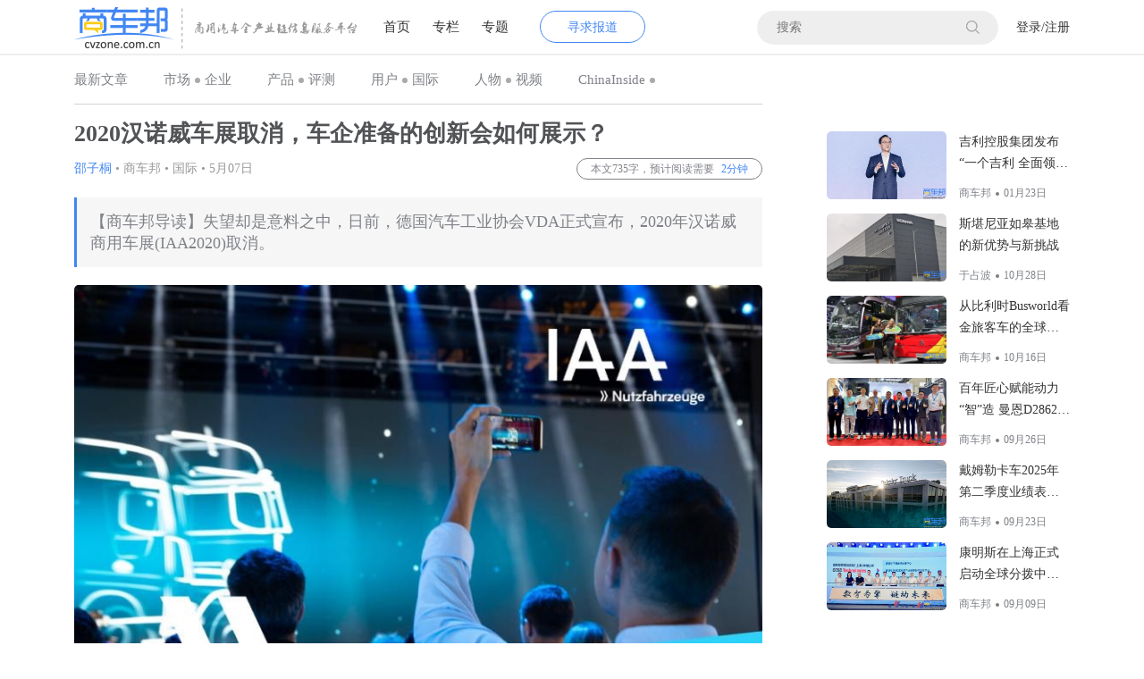

--- FILE ---
content_type: text/html; charset=utf-8
request_url: https://www.cvzone.com.cn/article/detail/id/5714
body_size: 10106
content:
<!DOCTYPE html> <html lang="zh-cn"> <head> <meta charset="utf-8"> <title>商车邦-2020汉诺威车展取消，车企准备的创新会如何展示？</title> <meta http-equiv="Content-Type" content="text/html; charset=utf-8"/> <meta http-equiv="X-UA-Compatible" content="IE=edge,chrome=1"> <meta name="viewport" content="width=device-width, initial-scale=1, minimum-scale=1, maximum-scale=1, user-scalable=no"> <link rel="stylesheet" href="/themes/simplebootx/Public/assets/css/global.css"> <link href="/themes/simplebootx/Public/assets/css/base.css" rel="stylesheet" media="all"> <link href="/themes/simplebootx/Public/assets/css/zp_style.css" rel="stylesheet" media="all"> <link href="/themes/simplebootx/Public/assets/css/mm_style.css" rel="stylesheet" media="all"> <script type="text/javascript" src="/themes/simplebootx/Public/assets/js/jquery-3.1.1.min.js"></script> <script type="text/javascript" src="/themes/simplebootx/Public/assets/js/jquery.min.js"></script> <style>    .tags {
        color: #7f8288;
        font-size: 12px;
    }

    .navSecond .active a {
        color: #4186f4;
    }
    .inputStyle{
        width: 100%;
    }
    .popBtnStyle{
        width: 100%;
    }
    .inputStyle01 {
        width: 190px;
    }
</style> </head> <body> <!-- start:头部 --> <div class="header"> <div class="wrapper loginAfter"> <a href="/" class="fl logo"> <img src="/themes/simplebootx/Public/assets/imgs/logo.png"> </a> <ul class="nav fl"> <li class=""> <a href="/">首页</a> </li> <li class=""> <a href="/Column/index">专栏</a> </li> <li class=""> <a href="/Subject/index">专题</a> </li> </ul> <a href="javascript:" class="fl blueBtnBor seekBtn xunqiuBtn">寻求报道</a> <ul class="fr loginBtn"> <li class="rnl"> <a href="javascript:" class="dengluBtn">登录</a>/</li> <li class="rnl"> <a href="javascript:" class="zhuCeBtn">注册</a> </li> </ul> <div class="fr searAll"> <input type="text" value="" name="" id="scpost" placeholder="搜索" class="fl" /> <a href="javascript:" class="fr searBtn" id="scbtn"> <img src="/themes/simplebootx/Public/assets/imgs/sousuo.png"> </a> </div> </div> </div> <script>        //退出登录
        function logout() {
            $.post("/user/index/loginout", { 'logout': 1 }, function (re) {
                console.warn(re);
                if (re.status === 1) {
                    var m = "Article";
                    console.log(m);
                    if ( m === "User"){
                        window.location.href = "/";
                    }else {
                        location.reload();
                    }
                }
            }, 'json');
        }
    </script> <div class="wrapper oh"> <ul class="navSecond leftMenu"> <li> <h5> <a href="/" class="">最新文章</a> </h5> </li> <li class="navbars"> <a href="/list/index/id/3" class="">市场</a> <i class="fl"></i> <a href="/list/index/id/4" class="">企业</a> </li><li class="navbars"> <a href="/list/index/id/5" class="">产品</a> <i class="fl"></i> <a href="/list/index/id/6" class="">评测</a> </li><li class="navbars"> <a href="/list/index/id/17" class="">用户</a> <i class="fl"></i> <a href="/list/index/id/18" class="">国际</a> </li><li class="navbars"> <a href="/list/index/id/10" class="">人物</a> <i class="fl"></i> <a href="/list/index/id/11" class="">视频</a> </li><li class="navbars"> <a href="/list/index/id/21" class="">ChinaInside</a> <i class="fl"></i> <a href="" class="navSecActive"></a> </li> </ul> </div> <!-- <script>    $(function () {
        $('.navbars').mouseover(function () {
            $(this).children('a').css({'color':'#4186f4'});
        });
        $('.navbars').mouseout(function () {
            $(this).children('a').css({'color':'#7f8288'});
        });
    })
</script> --> <!-- end:头部 --> <!-- start:登录 --> <div class="popBox dengluBox"> <div class="resignBox"> <form id="loform"> <a href="javascript:" class="closeBtn dengluClose">X</a> <h3>登录</h3> <div class="formList"> <input type="text" name="mobile" value="" placeholder="手机号/邮箱" class="inputStyle"> </div> <div class="formList"> <input type="password" name="password" value="" placeholder="密码" class="inputStyle"> </div> <div class="oh passStyle"> <input name="savepwd" type="checkbox" value="1" checked="checked" class="" />记住密码
                    <a href="/user/register/forgetpwd" class="fr">忘记密码</a> </div> </form> <div class="mart20 tc"> <input type="submit" value="登录" class="popBtnStyle logbtn"> <p class="mt15 tipss" style="color: red;"></p> <p class="popBoxTxt">没有账号，
                    <a href="javascript:" class="blueTxt regnow">立即注册</a> </p> </div> </div> </div> <!-- end:登录 --> <script>        $(function () {
            $('.logbtn').click(function () {
                var data = $('#loform').serialize();
                var str = '';
                $.post("/user/login/m_dologin", data, function (re) {
                    if (re.status == 0) {
                        $('.tipss').html(re.data);
                    } else if (re.status == 1) {
                        var avatar_src = re.data.avatar === null || re.data.avatar === "" ?"/themes/simplebootx/Public/assets/imgs/user.png":'/data/upload/' +re.data.avatar;
                        var nickname = re.data.user_nicename === null || re.data.user_nicename === ""?re.data.mobile:re.data.user_nicename;
                        str += '<div class="fr loginBtn loginBtn01 uself"><a href="javascript:;" class="loginStyle"><img width="38" height="38" style="border-radius: 50%" src="' + avatar_src + '" class="userIcon">' + nickname + '<img src="/themes/simplebootx/Public/assets/imgs/iconpull.png" class="iconpull"></a><div class="pullNav" style="display: none;"><a href="/;user/profile/avatar;">修改资料</a><a href="/;user/profile/password;">修改密码</a><a href="/;user/center/mycomment;">我的评论</a><a href="/;user/center/commentreply;">评论回复</a><a href="javascript:;" onclick="logout()">退出登录</a></div></div>';
                        $('.rnl').hide();
                        $('.loginBtn').append(str);
                        $('.dengluBox').hide();
                    }
                }, 'json');
            });
        })
    </script> <!-- start:注册 --> <div class="popBox zhuCeBox"> <div class="resignBox"> <a href="javascript:" class="closeBtn zhuCeClose">X</a> <h3>注册</h3> <form id="regform"> <div class="formList"> <input type="text" name="mobile" value="" placeholder="请输入手机号" class="inputStyle rmobile"> </div> <div class="formList oh"> <input type="text" name="mobile_code" value="" placeholder="请输入验证码" class="inputStyle inputStyle01 fl"> <button type="button" class="fr popObtain sendMsg">获取验证码</button> <button type="button" class="fr popObtain second" style="display: none"></button> </div> <div class="formList oh"> <input type="password" name="password" value="" placeholder="请输入密码" class="inputStyle"> </div> <div class="formList"> <input type="password" name="repassword" value="" placeholder="请再次输入密码" class="inputStyle"> </div> <div class="xieyi"> <!-- <input type="checkbox"> -->点击注册代表您已阅读并同意<a href="/user/register/protocol">用户协议</a> </div> </form> <div class="mart20 tc"> <input type="submit" value="注册" class="popBtnStyle regbtn"> <p style="color: red;" class="rtip mt15"></p> <p class="popBoxTxt"> <a href="javascript:" class="blueTxt loginnow">立即登录</a> </p> </div> </div> </div> <!-- end:注册 --> <script>        $(function () {
            $('.sendMsg').click(function () {
                var mobile = $('.rmobile').val();
                $.post("/user/register/send_vcode", { 'mobile': mobile }, function (re) {
                    if (re.status == 0) {
                        $('.rtip').html(re.data);
                        return false;
                    } else if (re.status == 1) {
                        $('.rtip').html("");
                        restCode();
                    }
                }, 'json');
            });
            function restCode() {
                $('.sendMsg').hide();
                var second = 60;
                $('.second').html('重新获取(' + second + ')');
                $('.second').show();
                var timer = setInterval(function () {
                    second -= 1;
                    if (second > 0) {
                        $('.second').html('重新获取(' + second + ')');
                    } else {
                        clearInterval(timer);
                        $('.sendMsg').show();
                        $('.second').hide();
                    }
                }, 1000);
            }
            $('.regbtn').click(function () {
                var data = $('#regform').serialize();
                var str = '';
                $.post("/user/register/m_mobile_register", data, function (re) {
                    if (re.status == 0) {
                        $('.rtip').html(re.data);
                    } else if (re.status == 1) {
                        str += '<div class="fr loginBtn loginBtn01 uself"><a href="javascript:;" class="loginStyle"><img width="38" height="38" style="border-radius: 50%" src="/themes/simplebootx/Public/assets/imgs/user.png" class="userIcon">' + re.data.mobile + '<img src="/themes/simplebootx/Public/assets/imgs/iconpull.png" class="iconpull"></a><div class="pullNav" style="display: none;"><a href="/;user/profile/avatar;">修改资料</a><a href="/;user/profile/password;">修改密码</a><a href="/;user/center/mycomment;">我的评论</a><a href="/;user/center/commentreply;">评论回复</a><a href="javascript:;" onclick="logout()">退出登录</a></div></div>';
                        $('.rnl').hide();
                        $('.loginBtn').append(str);
                        $(".zhuCeBox").hide();
                    }
                }, 'json');
            });
        })
    </script> <!-- start:寻求报道 --> <div class="popBox xunqiuBox"> <div class="resignBox tc xqbd"> <a href="javascript:" class="closeBtn xunqiuClose">X</a> <h3>注册</h3> <p class="xqbdTit">扫描二维码，添加“商车邦”微信为好友</p> <img src="/themes/simplebootx/Public/assets/imgs/ewm.png"> <div class="xqbdTxt"> <p>在微信留言并留下联系方式，注明寻求报道的方向：</p> <p>1.新产品寻求报道</p> <p>2.新品牌寻求报道</p> <p>3.新公司寻求报道</p> <p>4.商用车新闻爆料</p> </div> <a href="javascript:" class="blueBtn authorBtn iknow">我知道了</a> </div> </div> <!-- end:寻求报道 --> <script>        $(function () {
            var href = "/article/detail/id/5714";
            $('.navSecond li').each(function () {
                //alert($(this).attr('hh'));
                if ($(this).attr('hh') == href && $(this).attr('href') != '') {
                    $(this).addClass('active');
                }
            });
            //登录
            $(".dengluBtn").click(function () {
                document.getElementById("loform").reset();
                $(".dengluBox").show();
            });
            $(".dengluClose").click(function () {
                $(".dengluBox").hide();
            });
            //注册
            $(".zhuCeBtn").click(function () {
                document.getElementById("regform").reset();
                $(".zhuCeBox").show();
            });
            $(".zhuCeClose").click(function () {
                $(".zhuCeBox").hide();
            });
            //寻求报道
            $(".xunqiuBtn").click(function () {
                $(".xunqiuBox").show();
            });
            $(".xunqiuClose").click(function () {
                $(".xunqiuBox").hide();
            });
            $('.iknow').click(function () {
                $(".xunqiuClose").click();
            });
            $('.loginnow').click(function () {
                $('.zhuCeBox').hide();
                $(".dengluBox").show();
            });
            $('.regnow').click(function () {
                $(".dengluBox").hide();
                $('.zhuCeBox').show();
            });
            //点击标签跳转
            $(".tags").click(function () {
                // $(document).on('click','.tags',function () {
                var keyword = $(this).html();
                $.post("/search/searchnotes", { 'keyword': keyword }, function (re) {
                    if (re.status == 1) {
                        location.href = "/search/search" +'/keyword/'+ keyword+'/from/1';
                    } else {
                        alert(re.data);
                    }
                }, 'json');
            });
            //搜索功能
            $(document).on('click', '#scbtn', function () {
                var keyword = $('#scpost').val();
                if (keyword == '') {
                    alert('请输入关键词');
                } else {
                    $.post("/search/searchnotes", { 'keyword': keyword }, function (re) {
                        if (re.status == 1) {
                            location.href = "/search/search" +'/keyword/'+ keyword;
                        } else {
                            alert(re.data);
                        }
                    }, 'json');
                }
            });
            $('#scpost').on('keypress', function (ev) {
                if (event.keyCode == 13) {
                    var keyword = $('#scpost').val();
                    if (keyword == '') {
                        alert('请输入关键词');
                        return false;
                    } else {
                        $.post("/search/searchnotes", { 'keyword': keyword }, function (re) {
                            if (re.status == 1) {
                                location.href = "/search/search" +'/keyword/'+ keyword;
                            } else {
                                alert(re.data);
                            }
                        }, 'json');
                    }
                }
            });
            //下拉导航
            $(document).on('mouseover', ".loginBtn01", function () {
                $(".pullNav").css("display", "block");
            });
            $(document).on('mouseout', '.loginBtn01', function () {
                $(".pullNav").css("display", "none");
            });
        })
    </script> <script>        var _hmt = _hmt || [];
        (function() {
            var hm = document.createElement("script");
            hm.src = "https://hm.baidu.com/hm.js?885c3609de8721a402d24a8f966a60ec";
            var s = document.getElementsByTagName("script")[0];
            s.parentNode.insertBefore(hm, s);
        })();
    </script> <!-- <link rel="stylesheet" href="/themes/simplebootx/Public/assets/simpleboot/themes/simplebootx/theme.min.css"> --> <script src="/themes/simplebootx/Public/assets/js/ckplayer/ckplayer.js"></script> <style>			.othercommentTxt .repbox {
				margin: 10px 0 0 0;
			}
		</style> <div class="wrapper oh"> <div class="leftMenu fl mt15"> <div class="article"> <h4 class="articleTit">2020汉诺威车展取消，车企准备的创新会如何展示？</h4> <dl class="articleOther oh"> <dt class="fl"> <span class="xiaobian">邵子桐</span> <span>•</span> <span>商车邦</span> <span>•</span> <span>国际</span> <span>•</span> <span>5月07日</span> </dt> <dd class="fr"> <span>本文735字，预计阅读需要
									<i>																				2分钟
									</i> </span> </dd> </dl> <p class="explain">【商车邦导读】失望却是意料之中，日前，德国汽车工业协会VDA正式宣布，2020年汉诺威商用车展(IAA2020)取消。</p> <div class="post-content"> <p style="line-height: 2em;"><span style="font-family: 微软雅黑, &quot;Microsoft YaHei&quot;; font-size: 18px;"><img src="/data/upload/ueditor/20200507/5eb3d3b58cfb9.jpg" title="微信图片_20200507172353.jpg" alt="微信图片_20200507172353.jpg"/></span></p><p style="line-height: 2em;"><span style="font-family: 微软雅黑, &quot;Microsoft YaHei&quot;; font-size: 18px;">失望却是意料之中，日前，德国汽车工业协会VDA正式宣布，2020年汉诺威商用车展(IAA2020)取消。</span></p><p style="line-height: 2em;"><span style="font-family: 微软雅黑, &quot;Microsoft YaHei&quot;; font-size: 18px;">新冠肺炎疫情全球大流行带来的健康风险及其遏制措施已从根本上改变了IAA商用车展的筹备。&nbsp;</span></p><p style="line-height: 2em;"><span style="font-family: 微软雅黑, &quot;Microsoft YaHei&quot;; font-size: 18px;">此次疫情，让公众更清楚地认识了维持公共食品、生活品、防疫物资供应的商用车辆的重要作用，但疫情对运输行业以及汉诺威车展产生了前所未有的影响。</span></p><p style="line-height: 2em;"><span style="font-family: 微软雅黑, &quot;Microsoft YaHei&quot;; font-size: 18px;">许多国家/地区都有旅行限制，该限制将在未来几个月内继续有效。在接下来的几个月中，几乎所有欧洲国家都禁止举办大型活动。在此背景下，VDA决定取消将于9月24日至30日在汉诺威举行的IAA 2020商用车展。VDA非常遗憾地表示：“这是一个艰难的决定。但是，考虑到欧洲乃至全球的整体形势，我们认为今年没有任何形式举办IAA、为参展商和参观者提供交流平台的可能性。”</span></p><p style="line-height: 2em;"><span style="font-family: 微软雅黑, &quot;Microsoft YaHei&quot;; font-size: 18px;">VDA已经将决定告知已经向IAA 2020注册的参展商、服务提供商，德意志展览公司以及所有政治和商业合作伙伴。参展商和服务提供商已在此早期阶段被告知取消事宜，以便将对公司的经济影响降至最低。下届IAA商用车展将于2022年9月举行。</span></p><p style="line-height: 2em;"><span style="font-family: 微软雅黑, &quot;Microsoft YaHei&quot;; font-size: 18px;">作为全球第一大商用车展，IAA一直是全球商用车产品、技术的风向标，是整个行业的盛会，所有的整车制造商、零部件企业都会将重磅产品、技术、信息选择在IAA发布，近年来，也有越来越多的中国商用车企业，如解放、福田、比亚迪等参与其中，而且，大量的中国商用车行业从业人员、用户都会去IAA参观考察。要知道，IAA期间的酒店预订都要提前至少一年，参展商多数都是很早就着手准备。那么，展会取消之后，你认为制造商会如何向大众展示他们长期规划的创新呢？</span></p><p style="line-height: 2em;"><span style="font-family: 微软雅黑, &quot;Microsoft YaHei&quot;; font-size: 18px;">1.像日内瓦车展一样，企业扎堆举办云发布会</span></p><p style="line-height: 2em;"><span style="font-family: 微软雅黑, &quot;Microsoft YaHei&quot;; font-size: 18px;">2.疫情形势好转后，举行线下主题活动</span></p><p style="line-height: 2em;"><span style="font-family: 微软雅黑, &quot;Microsoft YaHei&quot;; font-size: 18px;">3.到9月末的北京车展发布</span></p><p style="line-height: 2em;"><span style="font-family: 微软雅黑, &quot;Microsoft YaHei&quot;; font-size: 18px;">4.其他，请留言</span></p><p><br/></p> </div> <p class="otherExplain">本文经授权发布，不代表商车邦立场。如若转载请联系原作者。</p> <div class="otherLabel"> <a href="/search/search/keyword/国际/from/1">国际</a> </div> <div class="shareLink"> <span class="sico">分享至</span> <a class="jiathis_button_cqq"> <img src="/themes/simplebootx/Public/assets/imgs/qq.png"> </a> <a class="jiathis_button_weixin"> <img src="/themes/simplebootx/Public/assets/imgs/wx.png"> </a> <a class="jiathis_button_tsina"> <img src="/themes/simplebootx/Public/assets/imgs/wb.png"> </a> <a href="http://www.jiathis.com/share" class="jiathis jiathis_txt jiathis_separator" target="_blank"></a> </div> <script type="text/javascript">              var jiathis_config = {
                  summary: "",
                  shortUrl: false,
                  hideMore: false
              }
					</script> <script type="text/javascript" src="http://v3.jiathis.com/code/jia.js" charset="utf-8"></script> </div> <div class="comment"> <div class="commentTit oh"> <h3 class="fl">我要评论</h3> <p class="fr articleLogin"> <a href="javascript:"
									 class="blueTxt commentlogin">登录
								</a>								后可以评论
							</p> </div> <script>              $(function () {
                  $(document).on('click', '.commentlogin', function () {
                      $(".dengluBox").show();
                  })
              })
					</script> <div class="mt15"> <form id="commentform"> <textarea class="areaTxt" name="content" id="commentTxt"></textarea> <input type="hidden" name="post_title" value="2020汉诺威车展取消，车企准备的创新会如何展示？"/> <input type="hidden" name="post_table" value="e6d1it62sNyo3LZ6JJ4Qyec2zIPUuGclGZCPnKJNNiw/9Q"/> <input type="hidden" name="post_id" value="5714"/> <input type="hidden" name="to_uid" value="0"/> <input type="hidden" name="parentid" value="0"/> <input type="hidden" name="url" value="https://www.cvzone.com.cn/article/detail/id/5714"> </form> <div class="submitComment oh"> <button type="button" class="fr subcomment">提交评论</button> </div> </div> </div> <div class="commentTit commentsTit"> <h3 class="">评论详情</h3> </div> <div class="comment mt15 comcon"> <div class="pagination"> <ul></ul> </div> </div> <script>            $(function () {
                var hasComments = "";
                if (!hasComments) {
                    $(".commentsTit,.comcon").hide();
                }
                /**
                 * 提交评论
                 */
                $(document).on('click', '.subcomment', function () {
                    var data = $('#commentform').serialize();
                    $.post("/comment/comment/do_post", data, function (re) {
                        var str = '';
                        if (re.status === 1 || re.status === "1") {
                            $("#commentTxt").val("");
                            var obj = re.data.s;
                            var uobj = re.data.u;
                            uobj.avatar = uobj.avatar !== "" ? '/data/upload/' + uobj.avatar : '/public/images/headicon.png';
                            str += '<div class="oh mart20"><div class="commentImg fl"><img src="' + uobj.avatar + '"></div><div class="commentTxtBox"><div class="oh commentTxt"><span class="commentName fl">' + obj.full_name + '</span><span class="fl commentTime">' + obj.ctime + '</span><a href="javascript:;" onclick="reply(this)" class="blueTxt fr">回复</a></div><p>' + obj.content + '</p></div></div>';
                            $('.comcon').prepend(str);
                            $(".commentsTit,.comcon").show();
                        } else {
                            alert(re.info);
                            return false;
                        }
                    }, 'json');
                });
            });

            function reply(ev) {
                var str = '<div class="commentTxtBox repbox" style="display: none"><input type="text" class="reptxt" style="width: 580px;height: 30px;border:1px solid #dcdcdc">&nbsp;<a href="javascript:;" onclick="subrep(this)" class="blueTxt resub" style="height:30px;line-height:30px;padding:0 10px;border-radius:5px;background:#4186f4;color:#fff;">提交</a></div>';
                var para = $(ev).parents('.commentdata');
                $('.repbox').remove();
                para.after(str);
                $('.repbox').show();
                $('.reptxt').focus();
            }

            function subrep(ev) {
                var pera = $(ev).parent().prev('.commentdata');
                var rparent = $(ev).parent();
                var ap = $(ev).parents('.oth').children('.othercommentTxt');
                var data = {
                    'post_title': "2020汉诺威车展取消，车企准备的创新会如何展示？",
                    'post_table': "940dsbXfpjQWf1ZE+z+sTdURmjyjuEcyeERzT2QPNUtxrQ",
                    'post_id': "5714",
                    'to_uid': pera.attr('data-uid'),
                    'parentid': pera.attr('data-id'),
                    'content': $(ev).prev('input').val(),
                    'url': encodeURIComponent(location.href)
                };
                $.post("/comment/comment/do_post", data, function (re) {
                    var str = '';
                    if (re.status == 1) {
                        var obj = re.data.s;
                        var uobj = re.data.u;
                        str += '<li class="commentdata" data-id="' + re.data.id + '" data-uid="' + uobj.id + '" data-username="' + obj.full_name + '" id="comment' + re.data.id + '"><div class="oh commentTxt"><span class="commentName fl">' + obj.full_name + '</span><span class="fl commentTime">' + obj.ctime + '</span></div><p>' + obj.content + '</p></li>';
                        rparent.remove();
                        ap.prepend(str);
                    } else if (re.status == 0) {
                        alert(re.info);
                    }
                }, 'json');
            }
				</script> <div class="articleBorder"> <div class="commentTit"> <h3 class="">相关文章</h3> </div> <ul class="articleBox oh"> <li> <a href="/article/detail/id/17901"> <div class="labelGroup"> <!-- --> <span class="labelStyle">国际</span> <!-- --> <!--  --> </div> <img src="https://www.cvzone.com.cn/data/upload/uploadfile/20260123144151.jpeg"> <p>吉利控股集团发布“一个吉利 全面领先”战略目标</p> </a> </li><li> <a href="/article/detail/id/17574"> <div class="labelGroup"> <!-- --> <span class="labelStyle">国际</span> <!-- --> <!-- --> <span class="labelStyle bluebgStyle">原创</span> <!-- --> </div> <img src="https://www.cvzone.com.cn/data/upload/uploadfile/20251028144754.png"> <p>斯堪尼亚如皋基地的新优势与新挑战</p> </a> </li><li> <a href="/article/detail/id/17535"> <div class="labelGroup"> <!-- --> <span class="labelStyle">国际</span> <!-- --> <!--  --> </div> <img src="https://www.cvzone.com.cn/data/upload/uploadfile/20251016092105.jpeg"> <p>从比利时Busworld看金旅客车的全球跃迁</p> </a> </li><li> <a href="/article/detail/id/17493"> <div class="labelGroup"> <!-- --> <span class="labelStyle">国际</span> <!-- --> <!--  --> </div> <img src="https://www.cvzone.com.cn/data/upload/uploadfile/20250926154219.jpeg"> <p>百年匠心赋能动力“智”造 曼恩D2862发动机亮相 BICES 2025</p> </a> </li><li> <a href="/article/detail/id/17463"> <div class="labelGroup"> <!-- --> <span class="labelStyle">国际</span> <!-- --> <!--  --> </div> <img src="https://www.cvzone.com.cn/data/upload/uploadfile/20250923175057.jpeg"> <p>戴姆勒卡车2025年第二季度业绩表现稳健</p> </a> </li><li> <a href="/article/detail/id/17410"> <div class="labelGroup"> <!-- --> <span class="labelStyle">国际</span> <!-- --> <!--  --> </div> <img src="https://www.cvzone.com.cn/data/upload/uploadfile/20250909045150.jpeg"> <p>康明斯在上海正式启动全球分拨中心新址</p> </a> </li> </ul> </div> </div> <div class="rightMenu fr mt15"> <!-- start:作者 --> <!-- end:作者 --> <!-- start:小图文 --> <a href="/article/detail/id/17901" class="fr"> <dl class="smallPicList oh mt15"> <dt> <img src="https://www.cvzone.com.cn/data/upload/uploadfile/20260123144151.jpeg"> </dt> <dd> <h5>吉利控股集团发布“一个吉利 全面领先”战略目标</h5> <ul class="picBottom"> <li>商车邦</li> <li> <i></i> </li> <li>01月23日</li> </ul> </dd> </dl> </a> <a href="/article/detail/id/17574" class="fr"> <dl class="smallPicList oh mt15"> <dt> <img src="https://www.cvzone.com.cn/data/upload/uploadfile/20251028144754.png"> </dt> <dd> <h5>斯堪尼亚如皋基地的新优势与新挑战</h5> <ul class="picBottom"> <li>于占波</li> <li> <i></i> </li> <li>10月28日</li> </ul> </dd> </dl> </a> <a href="/article/detail/id/17535" class="fr"> <dl class="smallPicList oh mt15"> <dt> <img src="https://www.cvzone.com.cn/data/upload/uploadfile/20251016092105.jpeg"> </dt> <dd> <h5>从比利时Busworld看金旅客车的全球跃迁</h5> <ul class="picBottom"> <li>商车邦</li> <li> <i></i> </li> <li>10月16日</li> </ul> </dd> </dl> </a> <a href="/article/detail/id/17493" class="fr"> <dl class="smallPicList oh mt15"> <dt> <img src="https://www.cvzone.com.cn/data/upload/uploadfile/20250926154219.jpeg"> </dt> <dd> <h5>百年匠心赋能动力“智”造 曼恩D2862发动机亮相 BICES 2025</h5> <ul class="picBottom"> <li>商车邦</li> <li> <i></i> </li> <li>09月26日</li> </ul> </dd> </dl> </a> <a href="/article/detail/id/17463" class="fr"> <dl class="smallPicList oh mt15"> <dt> <img src="https://www.cvzone.com.cn/data/upload/uploadfile/20250923175057.jpeg"> </dt> <dd> <h5>戴姆勒卡车2025年第二季度业绩表现稳健</h5> <ul class="picBottom"> <li>商车邦</li> <li> <i></i> </li> <li>09月23日</li> </ul> </dd> </dl> </a> <a href="/article/detail/id/17410" class="fr"> <dl class="smallPicList oh mt15"> <dt> <img src="https://www.cvzone.com.cn/data/upload/uploadfile/20250909045150.jpeg"> </dt> <dd> <h5>康明斯在上海正式启动全球分拨中心新址</h5> <ul class="picBottom"> <li>商车邦</li> <li> <i></i> </li> <li>09月09日</li> </ul> </dd> </dl> </a> <!-- end:小图文 --> </div> </div> <!-- start:头部 --> <div class="footer oh"> <div class="wrapper oh foot"> <dl class="fl footAbout"> <dt>关于商车邦</dt> <dd><a href="/portal/aboutus/about">关于我们</a></dd> <dd><a href="/portal/aboutus/seek">寻求报道</a></dd> <dd><a href="/portal/aboutus/cooperate">商务合作</a></dd> <dd><a href="/portal/aboutus/contribute">我要投稿</a></dd> </dl> <dl class="fl footAbout"> <dt>入驻平台</dt> <dd> <ul class="landPlatform oh"> <li><a target="_blank" href="https://www.toutiao.com/c/user/62362659900/#mid=1592787872936967">今日头条</a></li> <li><a target="_blank" href="http://a.mp.uc.cn/media?mid=727eacf9bfc8422d9c26e66077062874&amp;from=xss&amp;uc_param_str=frdnsnpfvecpntnwprdssskt&amp;uc_biz_str=S:custom%7CC:iflow_ncmt">大鱼号</a></li> <li><a target="_blank" href="https://baijiahao.baidu.com/u?app_id=1601062371498891&amp;fr=bjharticle">百家号</a></li> <li><a target="_blank" href="https://chejiahao.autohome.com.cn/Authors/68522201#pvareaid=2108153">车家号</a></li> <li><a target="_blank" href="https://www.qctt.cn/author/1170616">汽车头条</a></li> <li><a target="_blank" href="http://mp.sohu.com/profile?xpt=MTAxOTc4NTY0NDk5MTM4OTY5NkBzb2h1LmNvbQ==&amp;_f=index_pagemp_1">搜狐号</a></li> <li><a target="_blank" href="https://new.qq.com/omn/author/22072412">企鹅号</a></li> <li><a target="_blank" href="http://www.yidianzixun.com/channel/m851269?searchword=%E5%95%86%E8%BD%A6%E9%82%A6">一点资讯</a></li> <li><a target="_blank" href="https://weibo.com/6490491083/manage">新浪微博</a></li> <li><a target="_blank" href="https://cvzone.com.cn/sitemap.html">网站地图</a></li> </ul> </dd> </dl> <dl class="fl footAbout"> <dt>合作伙伴</dt> <dd> <ul class="coopPartner oh"> <li><a target="_blank" href="http://www.xmjl.com/index.html?aspxerrorpath=/products.aspx">金旅客车</a></li> <li><a target="_blank" href="http://www.volvotrucks.com.cn/zh-cn/home.html">沃尔沃卡车</a></li> <li><a target="_blank" href="http://www.aumantruck.com/">福田戴姆勒</a></li> <li><a target="_blank" href="http://www.fawjiefang.com.cn">一汽解放</a></li> <li><a target="_blank" href="http://www.dfcv.com.cn/Index.aspx">东风商用车</a></li> <li><a target="_blank" href="https://www.weichaipower.com/">潍柴动力</a></li> <li><a target="_blank" href="http://www.cnhtc.com.cn/view/index.aspx">中国重汽</a></li> <li><a target="_blank" href="http://www.jac.com.cn">江淮汽车</a></li> <li><a target="_blank" href="https://www.daimler.com/en/">戴姆勒集团</a></li> <li><a target="_blank" href="https://www.scania.com/cn/zh_cn/home.html">斯堪尼亚中国</a></li> <li><a target="_blank" href="http://www.manchina.com.cn">曼恩商用车中国</a></li> <li><a target="_blank" href="https://cv.byd.com/">比亚迪商用车</a></li> <li><a target="_blank" href="http://www.naveco.com.cn/">南京依维柯</a></li> <li><a target="_blank" href="http://www.foton.com.cn/webback/html/index.html">福田汽车</a></li> <li><a target="_blank" href="https://www.cummins.com.cn/">康明斯中国</a></li> <li><a target="_blank" href="https://www.dayunmotor.com/?medium=01&amp;key2=%EF%BF%BD%EF%BF%BD%EF%BF%BD%EF%BF%BD&amp;category_path=01.00.00.00.00.00&amp;sort_type=sort_sale_amt_desc">大运重卡</a></li> <li><a target="_blank" href="https://www.geelycv.com/#/index">远程汽车</a></li> <li><a target="_blank" href="https://www.beijingtrucks.com/">北汽重卡</a></li> </ul> </dd> </dl> <dl class="fr ewmList"> <!-- <dt><img src="/themes/simplebootx/Public/assets/imgs/ewm.png" /></dt> --> <dt><img src="/themes/simplebootx/Public/assets/imgs/ewm.jpg" /></dt> <dd>扫描二维码，关注商车邦微信</dd> </dl> </div> <!-- <div class="wrapper oh"> <a href="http://www.miitbeian.gov.cn/" class="beian" target="_blank">京ICP备18007823号</a> </div> --> <div style="width:300px;margin:0 auto; padding:20px 0;"> <a target="_blank" href="http://www.beian.miit.gov.cn" style="display:inline-block;text-decoration:none;height:20px;line-height:20px;"> <p style="float:left;height:20px;line-height:20px;margin: 0px 0px 0px 50px; color:#939393;">京ICP备18007823号</p> </a> <div></div> <a target="_blank" href="https://www.beian.gov.cn/" style="display:inline-block;text-decoration:none;height:20px;line-height:20px;"> <img src="/themes/simplebootx/Public/assets/images/beiAn.png" style="float:left;" /> <p style="float:left;height:20px;line-height:20px;margin: 0px 0px 0px 5px; color:#939393;">京公网安备 11010502035343号</p> </a> </div> </div> <!-- end:头部 --> <script>        $(function () {
            var issetAboutArticles = 'Array';
            if (!issetAboutArticles) {
                $(".articleBorder").hide();
            }
            $(".post-content img").attr("title","");
        });
		</script> </body> </html>

--- FILE ---
content_type: text/css
request_url: https://www.cvzone.com.cn/themes/simplebootx/Public/assets/css/global.css
body_size: 1788
content:
/* 焦点图 */
div,dl,dt,dd,ul,ol,li,h1,h2,h3,h4,h5,h6,pre,form,p,blockquote,th,td {
	margin:0;
	padding:0;
}
body {
	font-size:16px;
	font-family:"微软雅黑",Helvetica;
	overflow-x:hidden;
}
img {
	border:none;
}
.slidest .slide .slide-left img {
	min-height:250px;
	*height:250px;
}
*,*:before,*:after {
	-webkit-box-sizing:border-box;
	-moz-box-sizing:border-box;
	box-sizing:border-box;
}
.clearfix:before,.clearfix:after {
	content:" ";
	display:table;
}
.clearfix:after {
	clear:both;
}
.example-slide {
	width:770px;
	height:327px;
	position:relative;
	margin-bottom: 7px;
}
.example-slide .slidest {
	position:absolute;
	z-index:100;
	width:770px;
}
.slidest .slides_container .slide-all {
	float:left;
	width:770px;
}
.slides_container .slide-all a {
	width:100%;
	display:block;
	overflow:hidden;
}
.slides_container .slide-all a img {
	width:100%;
}
.slidest .caption {
	z-index:500;
	position:absolute;
	left:0;
	background:url(../images/whitebg.png) repeat;
	color:#fff;
	bottom:0;
	height:38px;
	width:100%;
	_height:58px;
}
.slidest .caption p {
	height:38px;
	line-height:38px;
	padding-left:10px;
}
.slidest .slides_container .slide-left {
	float:left;
	width:344px;
}
.slidest .slides_container .slide-right {
	float:right;
	position:relative;
	width:352px;
	padding-left:20px;
	_padding-left:10px;
}
.slides_container .slide-left img {
	width:344px;
	display:block;
	overflow:hidden;
}
.slidest .slides_container {
	width:770px;
	overflow:hidden;
	position:relative;
	display:none;
}
.slidest .slides_container .slide {
	width:770px;
	height:327px;
	display:block;
}
.dottedBg{
	width: 76px;
	height: 327px;
	background: rgba(0,0,0,0.2);
	z-index: 10;
	overflow: hidden;
}
.dottedBgLeft{
	position:absolute;
	top: 0px;
	left:0px;
	border-top-left-radius: 5px;
	border-bottom-left-radius: 5px;
}
.dottedBgRight{
	position:absolute;
	top: 0px;
	right:0px;
	border-top-right-radius: 5px;
	border-bottom-right-radius: 5px;
}
.slidest .prev {
	position:absolute;
	display:block;
	z-index:100;
	background:url(../images/left-btn.png) no-repeat;
	top:50%;
	left: 50%;
	width:40px;
	height:40px;
	-webkit-transform: translate(-50%, -50%);
    -moz-transform: translate(-50%, -50%);
    -ms-transform: translate(-50%, -50%);
    -o-transform: translate(-50%, -50%);
    transform: translate(-50%, -50%);
}
.slidest .next {
	right:0px;
	position:absolute;
	display:block;
	z-index:100;
	background:url(../images/right-btn.png) no-repeat;
	top:50%;
	left: 50%;
	width:40px;
	height:40px;
	-webkit-transform: translate(-50%, -50%);
    -moz-transform: translate(-50%, -50%);
    -ms-transform: translate(-50%, -50%);
    -o-transform: translate(-50%, -50%);
    transform: translate(-50%, -50%);
}
/*.slidest a.next:hover {
	background:url(../images/topicarrow_hover.png) 40px 0px;
}
.slidest a.prev:hover {
	background:url(../images/topicarrow_hover.png) 0px 0px;
}*/
.slidest .pagination {
	/*margin-left:290px;
	padding-left:60px\9;*/
	height:4px;
	padding:10px 0;
	position: absolute;
	bottom: 10px;
	left: 50%;
	-webkit-transform: translate(-50%, 0%);
    -moz-transform: translate(-50%, 0%);
    -ms-transform: translate(-50%, 0%);
    -o-transform: translate(-50%, 0%);
    transform: translate(-50%, 0%);
    z-index: 10;
}
.slidest .pagination li {
	float:left;
	margin:0 2px;
	list-style:none;
}
.slidest .pagination li a {
	width:30px;
	height:0;
	padding-top:4px;
	background-color:#ddd;
	float:left;
	overflow:hidden;
}
.slidest .pagination li.current a {
	background-color:#2498ff;
	width:50px;
}
/*.slidest:hover  a.prev {
	background:url(../images/topicarrow_hover.png) 0px 0px;
}
.slidest:hover a.next {
	background:url(../images/topicarrow_hover.png) 40px 0px;
}*/
/*右边文字*/
.slide-right .hotinfo-tit {
	text-align:left;
	padding:10px 5px;
	font-size:22px;
	font-weight:bold;
	line-height:30px;
	font-family:微软雅黑;
	font-style:normal;
}
.slide-right .hotinfo-desc {
	font-size:12px;
	line-height:15px;
	margin-top:10px;
}
.slide-right .hotinfo-item {
	font-size:12px;
	padding:10px 0;
	position:relative;
	margin-top:10px;
}
.slide-right .hotinfo-item img {
	display:inline-block;
	width:32px;
	height:32px;
	border-radius:100%;
	margin-right:10px;
	vertical-align:middle;
	overflow:visible;
}
.slide-right .p-color,.p-color:hover,.p-color a,.p-color a:hover {
	color:#2498fd;
}
.left {
	float:left;
}
.slide-right .hotinfo-item .hotinfo-link {
	position:absolute;
	width:90px;
	height:34px;
	top:10px;
	right:0;
}
.slide-right .author {
	padding-bottom:3px;
}
.slide-right .author p a {
	font-size:12px;
	text-decoration:none;
}
.slide-right .hotinfo-link .button {
	padding:8px 20px;
	font-size:12px;
	display:inline-block;
	border-style:solid;
	border-width:1px;
	cursor:pointer;
	font-weight:normal;
	line-height:normal;
	position:relative;
	text-decoration:none;
	text-align:center;
	background-color:#2498fd;
	border-color:#2498fd;
	color:#ffffff;
}
.slide-right img.doublearrow {
	height:12px;
	width:12px;
	position:absolute;
	margin-top:3px;
}

.slideLeft{
	position: relative;
	width: 483px;
	height: 327px;
	border-radius: 5px;
	overflow: hidden;
}
.slideLeft img{
	width: 100%;
}
.slideWord{
	position: absolute;
	bottom: 0px;
	left: 0px;
	width: 100%;
	padding: 16px 2%;
	text-align: center;
	font-size: 20px;
	background: rgba(0,0,0,0.8);
	border-bottom-left-radius: 5px;
	border-bottom-right-radius: 5px;
	color: #fff;
}
.slideRight{
	width: 272px;
}
.slideTwo{
	display: block;
	position: relative;
	height: 156px;
	border-radius: 5px;
	overflow: hidden;
}
.slideTwo img{
	width: 100%;
	/*height: 200px;*/
}
.slideSmallWord{
	width: 100%;
	padding: 6px 3% 5px 3%;
}
.slideSmallWord span{
	font-size: 14px;
	line-height: 14px;
	display: -webkit-box;
	-webkit-box-orient: vertical;
	-webkit-line-clamp: 2;
	overflow: hidden;
	text-align: left;
	color: #fff;
}
.slideThree{
	margin: 15px 0 0 0;
}

--- FILE ---
content_type: text/css
request_url: https://www.cvzone.com.cn/themes/simplebootx/Public/assets/css/base.css
body_size: 1831
content:
html, body, div, span, h1, h2, h3, h4, h5, h6, p, a, em, img, q, s, small, strong, b, u, i, dl, dt, dd, ol, ul, li, form, label, table, caption, tbody, tfoot, thead, tr, th, td, article, footer, header, menu, nav, section, time, audio, video, button, textarea {
	margin: 0;
	padding: 0;
	border: 0;
	font-size: 14px;
	font-family: "Microsoft YaHei";
	font-weight: normal;
	vertical-align: baseline;
	text-decoration: none;
	color: #343434;
}
a {
	display: inline-block;
	text-decoration: none;
}
ol, ul {
	list-style: none;
}
blockquote, q {
	quotes: none;
}
blockquote:before, blockquote:after, q:before, q:after {
	content: '';
	content: none;
}
table {
	border-collapse: collapse;
	border-spacing: 0;
}
img{
	border-radius: 5px;
    overflow: hidden;
}
input,textarea,select{
	font-family: "微软雅黑";
}
.tc{
	text-align: center;
}
.clear {
	clear: both;
}
.fl {
	float: left;
}
.fr {
	float: right;
}
.oh{
	overflow: hidden;
}
.clearfloat {
	zoom: 1;
}
.clearfloat:after {
	display: block;
	clear: both;
	content: "";
	overflow: hidden;
	height: 0;
}
.spill {
	white-space: nowrap;
	overflow: hidden;
	text-overflow: ellipsis;
}
.wrapper{
	width: 1114px !important;
	margin: 0 auto;
}
.fs12{
	font-size: 12px;
}
.fs14{
	font-size: 14px;
}
.blueBtnBor{
	border: 1px solid #4186f4;
	color: #4186f4;
	border-radius: 50px;
}
.blueBtnBor:hover{
	border: 1px solid #4186f4;
	background: #4186f4;
	color: #fff;
}
.blueBtn{
	background: #4186f4;
	color: #fff;
	border-radius: 50px;
}
.blueBtn:hover{
	background: #5092fa;
}
.blackBtn{
	background: rgba(0,0,0,0.4);
}
/*.blueBtn{
	background: #4186f4;
}*/
/*==start:头部==*/
.header{
	height: 62px;
	border-bottom: 2px solid #eee;
}
.logo{
	margin: 7px 0 0 0;
}
.nav{
	margin: 0 0 0 20px;
}
.nav li{
	float: left;
	height: 60px;
	line-height: 60px;
	margin-right: 5px;
}
.nav li a{
	padding: 0 10px;
	font-size: 15px;
}
.nav li.navActive{
	border-bottom: 4px solid #4186f4;
}
.nav li.navActive a{
	font-weight: bold;
}
.nav li:hover{
	border-bottom: 4px solid #4186f4;
}
.nav li:hover a{
	color: #4186f4;
	/*font-weight: bold;*/
}
.seekBtn{
	height: 36px;
	line-height: 36px;
	padding: 0 30px;
	margin: 12px 20px;
	font-size: 14px;
}
.searAll{
	width: 270px;
	height: 38px;
	background: #eeeeee;
	border-radius: 100px;
	margin: 12px 20px 0 0px;
}
.searAll input{
	width: 210px;
	height: 38px;
	line-height: 38px;
	background: none;
	border:none;
	outline: none;
	margin: 0 0 0 20px;
	/*font-weight: bold;*/
	font-size: 14px;
}
.searBtn{
	margin: 11px 20px 0 0;
}
.loginBtn li{
	float: left;

}
.loginBtn li a{
	line-height: 62px;
	font-size: 14px;
}
.loginBtn li a:hover{
	color: #4186f4;
}
.navSecond{
	height: 55px;
	line-height: 55px;
	border-bottom: 1px solid #d2d2d2;
}
.navSecond li{
	margin: 0 40px 0 0;
}
.navSecond li,.navSecond li a{
	float: left;
}
.navSecond li h5 a{
	/*font-weight: bold;*/
	color: #7f8288;
}
.navSecond li a{
	color: #7f8288;
	font-size: 15px;
}
.navSecond li a:hover{
	color:#4186f4; 
}
.navSecond li a.navSecActive{
	color:#4186f4; 
}
.navSecond li i{
	/*display: inline-block;*/
	width: 6px;
	height: 6px;
	background: #aaa;
	border-radius: 100px;
	margin: 24.5px 5px;
}
/*.navSecond li:hover i{
	background: #4186f4;
}*/
/*==end:头部==*/
/*==start:底部==*/
.footer{
	min-height: 334px;
	background: #272b32;
	margin: 45px 0 0 0;
}
.foot{
	margin-top: 42px;
}
.footAbout{
	margin: 0 42px 0 0;
}
.footAbout dt{
	font-size: 14px;
	color: #fff;
	margin-bottom: 46px;
}
.footAbout dd{
	margin-bottom: 26px;
}
.footAbout dd a{
	font-size: 14px;
	color: rgba(255,255,255,0.4);
}
.footAbout dd a:hover{
	color: rgba(255,255,255,1);
}
.landPlatform{
	width: 210px;
}
.landPlatform li{
	float: left;
	/*max-width: 68px;
	max-height: 30px;*/
	margin:0 20px 26px 0;
	text-align: center;
	/*overflow: hidden;*/
}
/*.landPlatform li:nth-child(3n+1){
	margin-right: 0px;
}*/
.landPlatform li a{
	/*opacity: 0.3;*/
	color: rgba(255,255,255,0.4);
}
/*.landPlatform li a:hover{
	opacity: 0.9;
}*/
.landPlatform li a img{
	max-width: 68px;
	max-height: 30px;
}
.coopPartner{
	width: 420px;
}
.coopPartner li{
	float: left;
	width: 120px;
	max-height: 80px;
	overflow: hidden;
	margin:0 30px 26px 0;
}
.coopPartner li:nth-child(3n){
	margin: 0 0 26px 0;
}
.coopPartner li a{
	color: rgba(255,255,255,0.4);
}
.coopPartner li a img{
	width: 100%;
}
.ewmList{
	width: 180px;
	text-align: center;
	margin: 50px 0 0 0;
}
.ewmList dt img{
	border-radius: 0px;
}
.ewmList dd{
	color: rgba(255,255,255,0.4);
	font-size: 12px;
}
.beian{
	font-size: 14px;
	color: rgba(255,255,255,0.4);
}
.beian:hover{
	color: rgba(255,255,255,1);
}
/*==end:底部==*/
.leftMenu{
	width: 770px;
}
.rightMenu{
	width: 272px;
}
.imgTag{
	position: absolute;
	top: 5px;
	left: 5px;
	z-index: 999;
}
.imgTag li{
	float: left;
	height: 22px;
	line-height: 22px;
	padding: 0 8px;
	border-radius: 30px;
	color: #fff;
	margin: 0 5px 0 0;
	font-size: 12px;
}
.imgTag li.blueBtn{
	background: rgba(65,134,244,0.7);
}

.bigAdvert .hotTag{
	position: absolute;
	top: 0px;
	left: 0px;
	width: 30px;
	height: 42px;
	z-index: 999;
}
.green{
	background: #3abd9d;
}

--- FILE ---
content_type: text/css
request_url: https://www.cvzone.com.cn/themes/simplebootx/Public/assets/css/zp_style.css
body_size: 2140
content:
/*==start:首页==*/
.indexPiclist{
	display: block;
	padding: 8px 0;
}
.indexPiclist:hover{
	background: #f5f5f5;
}
.indexPiclist:hover dd h1{
	color: #4186f4;
}
/*.indexPiclistGreen:hover dd h1{
	color: #3abd9d;
}
.indexPiclistPurple:hover dd h1{
	color: #9a3abd;
}
.indexPiclistOrange:hover dd h1{
	color: #e68639;
}*/
.piclist dt{
	width: 272px;
	height: 156px;
	position: relative;
	overflow: hidden;
	border-radius: 5px;
}
.piclist dt img{
	width: 100%;
}
.piclist dd{
	height: 156px;
	margin-left: 286px;
	position: relative;
}
.piclist dd h1{
	color: #515356;
	font-size: 22px;
	max-height: 64px;
	line-height: 32px;
	font-weight: bold;
	display: -webkit-box;
	-webkit-box-orient: vertical;
	-webkit-line-clamp: 2;
	overflow: hidden;
}
.piclist dd p{
	height: 70px;
	line-height: 22px;
	color: #7f8288;
	display: -webkit-box;
	-webkit-box-orient: vertical;
	-webkit-line-clamp: 3;
	overflow: hidden;
	margin:5px 0 0 0;
}
.picBottom{
	height: 15px;
	line-height: 15px;
}
.picBottom{
	position: absolute;
	bottom: 0px;
	left: 0px;
}
.picBottomTag{
	position: absolute;
	bottom: 0px;
	right: 0px;
}
.picBottom li,.picBottomTag li{
	float: left;
	color: #7f8288;
	font-size: 12px;
}
.picBottom li:first-child{
	max-width: 46px;
	white-space: nowrap;
	overflow: hidden;
	text-overflow: ellipsis;
}
.picBottom li i{
	display: inline-block;
	width: 4px;
	height: 4px;
	background: #7d7d7d;
	border-radius: 100px;
	margin: 5.5px 5px;
}
.picBottomTag li{
	margin-right: 25px;
}
.picBottomTag li:last-child{
	margin-right: 0px;
}
.picBottomTag li .tags{
	margin-right: 5px;
}
.picBottomTag li .tags:last-child{
	margin-right: 0px;
}
.liulan{
	background: url(../images/liulan.png) no-repeat left center;
	padding-left: 20px;
	margin-left: 10px;
}
.liuyan{
	background: url(../images/liuyan.png) no-repeat left center;
	padding-left: 20px;
	margin-left: 10px;
}
.biaoqian{
	background: url(../images/biaoqian.png) no-repeat left center;
	padding-left: 20px;
}
.bigAdvert{
	position: relative;
	width: 100%;
	height: 190px;
	border-radius: 5px;
	overflow: hidden;
	display: block;
	/*margin: 8px 0;*/
}
.bigAdvert img{
	width: 100%;
}
.bigAdvertWord{
	position: absolute;
	top: 0px;
	left: 0px;
	width: 100%;
	height: 100%;
	/*background: rgba(0,0,0,0.4);*/
}
.bigAdvertWord h1{
	font-size: 20px;
	height: 30px;
	color: #fff;
	margin: 66px 20px 10px 20px;
}
.smallAdvertWord h1{
	margin: 50px 20px 5px 20px;
}
.bigAdvertWord p{
	font-size: 12px;
	max-height: 48px;
	line-height: 24px;
	color: #fff;
	margin: 0 20px;
	overflow: hidden;
	display: -webkit-box;
	-webkit-box-orient: vertical;
	-webkit-line-clamp: 2;
}
.browseBtn{
	display: block;
	width: 140px;
	height: 30px;
	line-height: 30px;
	text-align: center;
	color: #7f8288;
	border: 1px solid #bfbfbf;
	border-radius: 5px;
	margin: 0 auto;
	margin-top: 30px;
	margin-bottom:30px;
}
.browseBtn:hover{
	border: 1px solid #4186f4;
	color: #4186f4;
}
.smallAdvert{
	height: 156px;
	margin: 0px;
}
.smallAdvert h1{
	font-size: 20px;
	margin: 50px 20px 5px 20px;
}
.authorCont{
	width: 272px;
}
.authorList{
	border: 2px solid #eeeeee;
	border-radius: 5px;
	padding: 12px;
}
.authorList:hover{
	background: #f5f5f5;
	border: 2px solid #f5f5f5;
}
.authorTop{

}
.authorTop dt{
	float: left;
	width: 62px;
	height: 62px;
	border-radius: 100px;
	overflow: hidden;
}
.authorTop dd{
	float: left;
}
.authorTop .authorName{
	line-height: 62px;
	margin: 0 0 0 12px;
	color: #3a3b3e;
}
.authorTop .authorTag{
	float: right;
	width: 112px;
	height: 37px;
	background: url(../images/zuojia-biaoqian.png) no-repeat center top;
	background-size: 100%;
	text-align: center;
	color: #4186f4;
	padding-top: 13px;
	margin: 8px 0 0 0;
}
.authorDetail{
	line-height: 24px;
	max-height: 72px;
	display: -webkit-box;
	-webkit-box-orient: vertical;
	-webkit-line-clamp: 3;
	overflow: hidden;
	margin: 30px 0 0px 0;
	color: #7f8288;
}
.authorLine{
	margin:18px 0;
	border-bottom: 1px solid #dcdcdc;
}
.authorTrends li{
	line-height: 28px;
}
.authorTrends li a{
	display: block;
}
.authorTrends li h5{
	color: #7f8288;
}
.authorTrends li a{
	color: #3a3b3e;
}
.authorTrends li a:hover{
	color: #4186f4; 
}
.authorBtn{
	height: 42px;
	line-height: 42px;
	font-size: 16px;
	padding: 0 42px;
	display: block;
	text-align: center;
	margin: 10px 0 0 0;
}
.littleAdvert{
	width: 272px;
	height: 156px;
	float: right;
}
.littleAdvertWord{
	height: auto;
	bottom: 0px;
	top: auto;
	padding: 5px 0;
}
.littleAdvertWord p{
	font-size: 14px;
	display: -webkit-box;
	-webkit-box-orient: vertical;
	-webkit-line-clamp: 2;
	overflow: hidden;
	margin: 0px 10px;
}
.smallPicList{
	width: 272px;
	height: 77px;
}
.smallPicList dt{
	float: left;
	width: 134px;
	height: 77px;
	border-radius: 5px;
	overflow: hidden;
}
.smallPicList dt img{
	width: 100%;
}
.smallPicList dd{
	margin-left: 148px;
	height: 77px;
	position: relative;
}
.smallPicList dd h5{
	height: 48px;
	line-height: 24px;
	display: -webkit-box;
	-webkit-box-orient: vertical;
	-webkit-line-clamp: 2;
	overflow: hidden;
	margin-bottom: 10px;
}
.smallPicList:hover dd h5{
	color: #4186f4;
}
.smallPicListGreen:hover dd h5{
	color: #3abd9d;
}
/*==end:首页==*/
/*搜索结果页面*/
.resultTit{
	font-size: 18px;
	color: #333;
	padding-bottom: 10px;
	font-weight: bold;
}
.picBottomTag01 li{
	min-width: 155px;
}
.mt15{
	margin-top: 15px;
}
/*分页*/
.pagination {
	margin: 20px 0;
	text-align: center;
}

.pagination ul {
	display: inline-block;
	*display: inline;
	margin-bottom: 0;
	margin-left: 0;
	-webkit-border-radius: 0;
	-moz-border-radius: 0;
	border-radius: 0;
	*zoom: 1;
}

.pagination ul>li {
	display: inline
}

.pagination ul>li>a,.pagination ul>li>span {
	float: left;
	padding: 4px 10px;
	line-height: 20px;
	text-decoration: none;
	background-color: #fff;
	border:1px solid #4186f4;
	color: #4186f4;
}

.pagination ul>li>a:focus,.pagination ul>.active>a,.pagination ul>.active>span {
	background-color: #4186f4
}

.pagination ul>.active>a,.pagination ul>.active>span {
	color: #dfdfdf;
	cursor: default
}

.pagination ul>.disabled>span,.pagination ul>.disabled>a,.pagination ul>.disabled>a:hover,.pagination ul>.disabled>a:focus {
	color: #dfdfdf;
	cursor: default;
	background-color: transparent
}

.pagination ul>li:first-child>a,.pagination ul>li:first-child>span {
	border-left-width: 1px;
	-webkit-border-bottom-left-radius: 0;
	border-bottom-left-radius: 0;
	-webkit-border-top-left-radius: 0;
	border-top-left-radius: 0;
	-moz-border-radius-bottomleft: 0;
	-moz-border-radius-topleft: 0
}

.pagination ul>li:last-child>a,.pagination ul>li:last-child>span {
	-webkit-border-top-right-radius: 0;
	border-top-right-radius: 0;
	-webkit-border-bottom-right-radius: 0;
	border-bottom-right-radius: 0;
	-moz-border-radius-topright: 0;
	-moz-border-radius-bottomright: 0
}

.pagination-centered {
	text-align: center
}

.pagination-right {
	text-align: right
}

.pagination-large ul>li>a,.pagination-large ul>li>span {
	padding: 22px 30px;
	font-size: 17.5px
}

.pagination-large ul>li:first-child>a,.pagination-large ul>li:first-child>span {
	-webkit-border-bottom-left-radius: 0;
	border-bottom-left-radius: 0;
	-webkit-border-top-left-radius: 0;
	border-top-left-radius: 0;
	-moz-border-radius-bottomleft: 0;
	-moz-border-radius-topleft: 0
}

.pagination-large ul>li:last-child>a,.pagination-large ul>li:last-child>span {
	-webkit-border-top-right-radius: 0;
	border-top-right-radius: 0;
	-webkit-border-bottom-right-radius: 0;
	border-bottom-right-radius: 0;
	-moz-border-radius-topright: 0;
	-moz-border-radius-bottomright: 0
}

.pagination-mini ul>li:first-child>a,.pagination-small ul>li:first-child>a,.pagination-mini ul>li:first-child>span,.pagination-small ul>li:first-child>span {
	-webkit-border-bottom-left-radius: 0;
	border-bottom-left-radius: 0;
	-webkit-border-top-left-radius: 0;
	border-top-left-radius: 0;
	-moz-border-radius-bottomleft: 0;
	-moz-border-radius-topleft: 0
}

.pagination-mini ul>li:last-child>a,.pagination-small ul>li:last-child>a,.pagination-mini ul>li:last-child>span,.pagination-small ul>li:last-child>span {
	-webkit-border-top-right-radius: 0;
	border-top-right-radius: 0;
	-webkit-border-bottom-right-radius: 0;
	border-bottom-right-radius: 0;
	-moz-border-radius-topright: 0;
	-moz-border-radius-bottomright: 0
}

.pagination-small ul>li>a,.pagination-small ul>li>span {
	padding: 2px 10px;
	font-size: 11.9px
}

.pagination-mini ul>li>a,.pagination-mini ul>li>span {
	padding: 2px 6px;
	font-size: 10.5px
}
.pagination ul>li>a,.pagination ul>li>span {
	margin-right: 6px;
	color: #4186f4;
}

.pagination ul>li>a:hover,.pagination ul>li>span:hover {
	color: #fff;
	background-color: #4186f4;
}

.pagination ul>li:last-child>a,.pagination ul>li:last-child>span {
	margin-right: 0
}

.pagination ul>.active>a,.pagination ul>.active>span {
	color: #fff
}

.pagination ul>.disabled>span,.pagination ul>.disabled>a,.pagination ul>.disabled>a:hover {
	color: #fff;
	background-color: #4186f4;
}

--- FILE ---
content_type: text/css
request_url: https://www.cvzone.com.cn/themes/simplebootx/Public/assets/css/mm_style.css
body_size: 4463
content:
/*==start:专栏二级==*/
.expertList{
	border:1px solid #eee;
	border-radius: 5px;
	padding:15px;
	margin: 0 0 20px 0;
}
.expertList:hover{
	background:#f5f5f5;
}
.expertInfo{
	padding-bottom: 15px;
	border-bottom: 1px dashed #eee;
}
.expertInfo dt{
	float: left;
	width: 160px;
	height: 160px;
	border-radius: 100px;
	overflow: hidden;
}
.expertInfo dt img{
	width: 100%;
	/*border-radius: 50%;*/
}
.expertInfo dd{
	margin-left: 175px;
}
.fenBiaoqian img{
	border-radius: 0px;
}
.expertLabel{
    width: 130px;
    height: 43px;
    background: url(../images/zuojia-biaoqian.png) no-repeat center top;
    text-align: center;
    color: #4186f4;
    padding-top: 18px;
}
.centerExpertLabel{
    min-width: 60px;
    height: 43px;
    background: url(../images/center-bqbg.png) repeat-x center top;
    text-align: center;
    color: #4186f4;
    padding-top: 18px;
}
.expertInfo dd h4 a{
	font-size: 24px;
	font-weight: bold;
	padding-top: 10px;
	margin-right: 25px;
}
.expertInfo dd h4 a:hover{
	color: #4186f4;
}
.expertInfo dd p{
	color:#7f8288;
	font-size: 14px;
	line-height: 24px;
	margin-top: 10px;
	display: -webkit-box;
    -webkit-box-orient: vertical;
    -webkit-line-clamp: 2;
    overflow: hidden;
}
.clickMore{
	height: 42px;
    line-height: 42px;
    font-size: 16px;
    padding: 0 42px;
    display: block;
    text-align: center;
    margin: 10px 0 0 0;
    display: inline-block;
}
.newArticle h5{
	font-size: 16px;
	color: #333;
}
.newArticle li{

}
.newArticle li a{
	font-size: 14px;
	color: #333;
	margin-top: 8px;
}
.newArticle li a:hover{
	color: #4186f4;
}
/*==end:专栏二级==*/

/*==start:专栏三级==*/
.professorInfo{
	background:#f5f5f5;
	padding: 15px;
}
.professorInfo dl{
	width: 150px;
	border-radius: 50%;
}
.professorInfo dt img{
	width: 100%;
	border-radius: 50%;
}
.professorInfo dt p{
	font-size: 22px;
	color: #515356;
	text-align: center;
	font-weight: bold;
}
.professorInfo dd{
	margin-left: 180px;
	padding-top: 15px;
}
.professorInfo dd p{
	font-size: 14px;
	color: #333;
	line-height: 24px;
	text-indent: 28px;
}
/*==end:专栏三级==*/

/*==start:专题二级==*/
.specialList li{
	position: relative;
	float: left;
	width: 370px;
	margin-right: 30px;
	/*padding-bottom: 25px;*/
	padding: 5px;
	margin-top: 3px;
}
.specialList li:hover{
	background: #f6f6f6;
}
.specialList li a{
	display: inline-block;
	width: 100%;
}
.specialList li img{
	width: 100%;
}
.specialList li h6{
	margin-top: 6px;
	font-size: 16px;
	color: #333;
}
.specialList li h6:hover{
	color: #4186f4;
}
.specialList li p{
	padding: 8px 0;
	font-size: 14px;
	color: #666;
	line-height:24px;
	display: -webkit-box;
    -webkit-box-orient: vertical;
    -webkit-line-clamp: 2;
    overflow: hidden;
}
.specialList li:nth-child(2n){
	margin-right: 0;
}
.specialList li>a>span{
	font-size: 12px;
	color: #999;
}
.labelGroup{
	position: absolute;
	top: 10px;
	left: 10px;
}
.labelGroup span{
	margin-right: 8px;
	border-radius: 30px;
	padding: 0 8px;
	font-size: 12px;
	color: #fff;
	height: 22px;
	line-height: 22px;
	display: inline-block;
	background:rgba(0,0,0,.6);
}
.labelGroup .bluebgStyle{
	background:#4186f4;
}
/*==end:专题二级==*/
.specialBanner{
	position: relative;
}
.specialBanner a{
	width: 1114px;
    height: 275px;
	overflow: hidden;
	border-radius: 5px;
	display: block;
}
.specialBanner img{
	width: 100%;
	display: block;
}
.specialBannerTxt {
	padding: 15px;
	position: absolute;
	bottom: 0;
	background:rgba(0,0,0,.6);
	border-bottom-left-radius: 5px;
	border-bottom-right-radius: 5px;
	overflow: hidden;
}
.specialBannerTxt h2{
	font-size: 22px;
	color: #fff;
	font-weight: bold;
}
.specialBannerTxt p{
	font-size: 16px;
	color: #fff;
	line-height: 24px;
	padding:6px 0;
	display: -webkit-box;
    -webkit-box-orient: vertical;
    -webkit-line-clamp: 2;
    overflow: hidden;
}
.bannerBq{
	font-size: 14px;
	color: #fff;
	background: url(../images/biaoqian01.png) no-repeat left center;
    padding-left: 20px;
}
/*==start:文章详情==*/
.articleTit{
	color: #515356;
	font-size: 26px;
	font-weight: 600;	
}
.articleOther{
	margin-top: 10px;
}
.articleOther dt span{
	color: #999;
	font-size: 14px;
	line-height: 24px;
}
.articleOther dt .xiaobian{
	color: #4186f4;
}
.articleOther dd span{
	display: inline-block;
	font-size: 12px;
	height: 24px;
	line-height: 22px;
	border:1px solid #7f8288;
	color: #7f8288;
	border-radius: 24px;
	padding: 0 15px;
}
.articleOther dd span i{
	font-style: normal;
	color:#4186f4;
	font-size:12px; 
	margin-left: 5px;
}
.explain{
	padding: 15px;
    border-left: 3px solid #4186f4;
    font-size: 12px;
    line-height: 22px;
    margin-top: 10px;
    color: #7f8288;
    /*text-indent: 28px;*/
    background: #f6f6f6;
}
.article p{
	font-size: 18px;
	color: #7f8288;
	line-height: 24px;
    /*text-indent: 28px;*/
    margin-top: 20px;
}
.article p img{
	width: 100%;
}
.articleSmallTit{
	font-size: 14px;
	color: #7f8288;
	height: 20px;
	line-height: 20px;
	padding: 0 15px;
    border-left: 6px solid #4186f4;
    display: inline-block;
    margin-top: 30px;
    background: #f6f6f6;
    font-weight: bold;
}
.article .otherExplain{
	font-size: 14px;
	color: #a4a8b0;
	padding: 10px 15px;
	background: #f6f6f6;
	text-indent: 0;
}
.otherLabel{
	margin-top: 30px;
}
.otherLabel a{
	color: #5a5d63;
	font-size: 12px;
	border:1px solid #5a5d63;
	display: inline-block;
	height: 24px;
	line-height: 22px;
	padding: 0 15px;
	border-radius: 24px;
	margin-right: 8px;
}
.otherLabel a:hover{
	border:1px solid #4186f4;
	background:#4186f4;
	color: #fff;
}
.shareLink{
	padding: 30px 0;
}
.shareLink .sico{
	padding-right: 22px;
	background: url(../images/share.png) no-repeat right center;
	margin-right: 20px;
}
.shareLink a{
	display: inline-block;
	margin-left:10px;
	cursor: pointer;
}
.shareLink a img{
	position: relative;
	top: 5px;
}
.comment{
	padding-bottom: 10px;
}
.commentTit h3{
	border-left: 5px solid #4186f4;
	height:20px;
	line-height: 20px;
	color: #666;
	font-weight: bold;
	padding-left: 10px;
}
.commentTit p{
	font-size: 12px;
}
.commentTit .blueTxt{
	font-size: 12px;
}
.areaTxt{
	width: 770px;
	padding: 15px;
	height: 120px;
	border-radius: 5px 5px 0 0 ;
	border:1px solid #dcdcdc;
	resize: none;
	border-bottom: none;
	outline:none;
}
.submitComment{
	margin-top: -4px;
	background: #f6f6f6;
	padding: 5px 10px 8px;
	border:1px solid #dcdcdc;
	border-top: none;
	border-radius: 5px;
	border-radius: 0 0 5px 5px;
}
.submitComment button{
	background: #4186f4;
	height: 32px;
	line-height: 32px;
	padding: 0 15px;
	border-radius: 5px;
	font-size: 14px;
	color: #fff;
	margin-top: 5px;
}
.commentImg img{
	border-radius: 50%;
	width: 100%;
}
.commentImg{
	width: 60px;
}
.commentTxtBox{
	margin:10px 0 0 75px;
}
.commentTxt{
	padding-bottom: 7px;
}
.commentName{
	color: #7f8288;
}
.commentTxt span{
	font-size: 14px;
}
.commentTime{
	color: #a4a8b0;
	margin-left: 10px;
}
.commentTxtBox p{
	font-size: 14px;
	color: #686a6f;
	line-height: 22px;
}
.othercommentTxt{
	margin:10px 0 0 75px;
	background: #f6f6f6;	
	padding:0 15px;
}
.othercommentTxt li{
	padding: 15px 0;
	border-bottom: 1px solid #dcdcdc;
} 
.othercommentTxt li:last-child{
	border: none;
}
.blueTxt {
	color: #4186f4;
}
.articleBorder{
	border-top: 1px solid #dcdcdc;
	margin-top: 30px;
	padding-top: 15px;
}
.articleBox li{
	padding: 5px;
	width: 246px;
	height: 188px;
	margin-right: 15px;
	float: left;
	position: relative;
	margin-top: 10px;
}
.articleBox li a{
	display: block;
}
.articleBox li:hover{
	background: #f6f6f6;
}
.articleBox li a img{
	width: 100%;
}
.articleBox li a p{
	font-size: 14px;
	color: #333;
	display: -webkit-box;
    -webkit-box-orient: vertical;
    -webkit-line-clamp: 2;
    overflow: hidden;
}
.articleBox li:nth-child(3n){
	margin-right: 0;
}
/*==end:文章详情==*/

/*==start:登录==*/
.popBox{
	width: 100%;
	height:100%;
	background:rgba(0,0,0,.5);
	width: 100%;
    position: fixed;
    top: 0;
    right: 0;
    z-index: 1000;
    margin: 0 auto;
    display: none;
}
.resignBox{
	width: 410px;
	padding:30px 40px;
	border-radius: 5px;
	position: absolute;
	left: 50%;
	top: 50%;
	background: #fff;
	webkit-transform: translate(-50%, -50%);
    -moz-transform: translate(-50%, -50%);
    -ms-transform: translate(-50%, -50%);
    -o-transform: translate(-50%, -50%);
    transform: translate(-50%, -50%);
}
.resignBox h3{
	color: #333;
	text-align: center;
	font-size: 20px;
	padding-bottom: 10px;
}
.inputStyle{
	height: 40px;
	width: 320px;
	line-height: 40px;
	padding: 0 10px;
	border:1px solid #ccc;
}
.closeBtn{
	font-size: 20px;
    width: 36px;
    height: 36px;
    border-radius: 30px;
    text-align: center;
    line-height: 36px;
    color: #fff;
    position: relative;
    float: right;
    margin-top: -48px;
    margin-right: -52px;
    background: #4186f4;
}
.formList{
	padding-top: 15px;
}
.passStyle input{
	margin: 0;
	float: left;
	position: relative;
	top: 2px;
	margin-right: 5px;
}
.passStyle{
	font-size: 12px;
	color: #666;
	margin-top: 10px;
}
.passStyle a{
	font-size: 12px;
	color: #666;
}
.popBtnStyle{
	width: 320px;
	height: 40px;
	line-height: 40px;
	background: #4186f4;
	color: #fff;
	font-size: 16px;
	border:none;
	outline: none;
    resize: none;
    cursor: pointer;
}
.popBoxTxt{
	padding:20px 0 20px;
}
/*==end:登录==*/

/*==start:注册==*/
.popObtain{
	width: 120px;
	height: 40px;
	line-height: 40px;
    background: #4186f4;
	color: #fff;
	border:none;
	outline: none;
    resize: none;
    cursor: pointer;
}
.inputStyle01{
	width: 190px;
}
/*==end:注册==*/

/*==start:寻求报道==*/
.xqbd{
	font-size: 14px;
}
.xqbd img{
	width: 160px;
}
.xqbdTit{
	color: #666;
	padding:10px 0 15px 0;
}
.xqbdTxt{
	margin-top: 15px;
	padding-bottom: 15px;
}
.xqbdTxt p{
	margin-top: 8px;
}
.xqbd a{
	display: inline-block;
}
/*==end:寻求报道==*/

/*==start:个人中心-修改头像==*/
.personalLeft{
	width: 200px;
	min-height:600px;
	background: #f6f6f6;
}
.leftNav{
	padding-top: 20px;
}
.leftNav li a{
	display: block;
	font-size: 16px;
	color: #333;
	line-height: 50px;
	height: 50px;
	text-align: center;
}
.leftNav li .leftNavCur{
	border-left: 2px solid #4186f4;
	background: #fff;
	color: #4186f4;
}
.leftNav li a:hover{
	border-left: 2px solid #4186f4;
	background: #fff;
	color: #4186f4;
}
.personalRight {
	padding: 0px 20px 30px;
	width: 890px;
	min-height:600px;
	border:1px solid #ededed;
}
.personImg{
	width: 120px;
	height: 120px;
	border-radius: 50%;
	margin:50px 0 0 375px;
}
.personImg img{
	width: 100%;
	border-radius:50%;
}
.fileStyle {
	cursor: pointer;
	margin-top: 20px;
    position: relative;
    display: inline-block;
    background: #4186f4;
    border-radius: 5px;
    width: 120px;
    padding: 10px 0;
    overflow: hidden;
    color: #fff;
    line-height: 40px;
    text-align: center;
    text-decoration: none;
    text-indent: 0;
    line-height: 20px;
}
.fileStyle input {
    position: absolute;
    font-size: 14px;
    right: 0;
    top: 0;
    opacity: 0;
}
/*==end:个人中心-修改头像==*/

/*==start:个人中心-修改密码==*/
.formList p{
	height: 40px;
	line-height: 40px;
	font-size: 14px;
	color: #333;
	float: left;
	width: 100px;
	text-align: right;
}
.pwddetermin{
	width: 320px;
	margin: 25px 0 0 100px;
}
/*==end:个人中心-修改密码==*/

/*==start:个人中心-我的评论==*/
.myComment li {
	font-size: 14px;
	border-bottom: 1px solid #eee;
	padding: 20px 0;
}
.myComment li:last-child{
	border-bottom:none;
}
.myComment li p{
	color: #999;
	padding-bottom: 6px;
}
.myComment li p:first-child{
	color: #333;
}
.myComment li a{
	margin-left: 10px;
	color: #999;
}
.myComment li a:hover{
	color: #4186f4; 
}
/*翻页*/
.page {
    text-align: center;
    margin: 30px 0 0 0;
}
.page li {
    display: inline-block;
    margin: 0px 0 10px 4px;
}
.page li a {
    display: inline-block;
    font-size: 14px;
    background: #fff;
    color: #4186f4;
    border:1px solid #4186f4;
    padding: 4px 10px;
    line-height: 20px;
    /*border: 1px solid #4186f4;*/
}
.page li .pageCur{
	background: #4186f4;
	color: #fff;
}
.page li a:hover{
	background: #4186f4;
	color: #fff;
}
.current span{
    display: inline-block;
    font-size: 14px;
    background: #eee;
    padding: 4px 10px;
    line-height: 20px;
    border: 1px solid #4186f4; 
    background: #4186f4;
    color: #fff;
}
/*==end:个人中心-我的评论==*/

/*==start:个人中心-评论回复==*/
.commentReply li {
	font-size: 14px;
	border-bottom: 1px solid #eee;
	padding: 20px 0;
}
.commentReply li:last-child{
	border-bottom:none;
}
.commentReply li p a{
	margin-left: 10px;
	color: #999;
}
.commentReply li p{
	color: #999;
}
.replyTxt{
	font-size: 16px;
}
.otherReplay{
	background: #f6f6f6;
	padding: 10px 10px;
	border-left: 2px solid #efefee;
	margin-top: 10px;
}
.commentReply li p a:hover{
	color: #4186f4; 
}
/*==end:个人中心-评论回复==*/

.mart20{
	margin-top: 20px;
}
.mt15{
	margin-top: 15px;
}
.mt10{
	margin-top: 10px;
}
.pad15{
	padding-bottom: 15px;
}
.paddtop20{
	padding-top: 20px;
}
/*==start:登录后下拉==*/
.loginAfter{
	position: relative;
}
.pullNav{
	position: absolute;
	top: 62px;
	z-index: 999999;
	right: 0;
	background: #fff;
	box-shadow: 3px 3px 20px #eee;
	padding: 10px 20px;
	border-radius: 5px;
}
.pullNav a{
	font-size: 16px;
	color: #333;
	line-height: 40px;
	height: 40px;
	display:block;
}
.loginBtn .userIcon{
	margin-right: 5px;
	position: relative;
    top: 12px;
}
.loginStyle{
	height: 62px;
	line-height: 62px;
}
.iconpull{
	margin-left: 3px;
}
.pullNav a:hover{
	color: #4186f4;
}
/*==end:登录后下拉==*/

/*行业企业*/
/*.greenBtn{
	background: #3abd9d;
	color: #fff;
    border-radius: 50px;	
}
.greenBtn:hover{
	background: #65bfa9;
}*/
.authorTop .authorTagGreen{
	float: right;
    width: 112px;
	height: 37px;
	background: url(../images/zuojia-biaoqian.png) no-repeat center top;
	background-size: 100%;
	text-align: center;
	color: #4186f4;
	padding-top: 13px;
	margin: 8px 0 0 0;
}
/*.authorTrendsGreen li a:hover{
	color: #3abd9d;
}*/

/*产品评测*/
/*.purpleBtn{
	background: #aa55c9;
	color: #fff;
    border-radius: 50px;
}
.purpleBtn:hover{
	background: #aa55c9;
}*/
.authorTop .authorTagPurple{
	float: right;
    width: 112px;
	height: 37px;
	background: url(../images/zuojia-biaoqian.png) no-repeat center top;
	background-size: 100%;
	text-align: center;
	color: #4186f4;
	padding-top: 13px;
	margin: 8px 0 0 0;
}
/*.authorTrendsPurple li a:hover{
	color: #aa55c9;
}*/

/*用户口碑*/
/*.orangeBtn{
	background: #e68639;
	color: #fff;
    border-radius: 50px;
}
.orangeBtn:hover{
	background: #f2974f;
}*/
.authorTop .authorTagOrange{
	float: right;
    width: 112px;
	height: 37px;
	background: url(../images/zuojia-biaoqian.png) no-repeat center top;
	background-size: 100%;
	text-align: center;
	color: #4186f4;
	padding-top: 13px;
	margin: 8px 0 0 0;
}
/*.authorTrendsOrange li a:hover{
	color: #e68639;
}*/

/*专题活动*/
/*.qingseBtn{
	background: #3ac4d0;
	color: #fff;
    border-radius: 50px;
}
.qingseBtn:hover{
	background: #56d1dc;
}*/
.authorTop .authorTagQingse{
	float: right;
    width: 112px;
	height: 37px;
	background: url(../images/zuojia-biaoqian.png) no-repeat center top;
	background-size: 100%;
	text-align: center;
	color: #4186f4;
	padding-top: 13px;
	margin: 8px 0 0 0;
}
/*.authorTrendsQingse li a:hover{
	color: #3ac4d0;
}*/

button{
	cursor: pointer;
}
.articleBorder h4{
	color: #333;
	padding-left: 5px;
	font-size: 16px;
}
.aboutUsbox h4{
	padding-bottom: 10px;
	font-size: 16px;
	color: #333;
	font-weight:bold;
}
.aboutUsbox p{
	line-height: 24px;
	text-indent: 28px;
	color: #333;
	font-size: 14px;
	padding-bottom: 6px;
}
/* 修改资料 */
.personPhoto{
	margin-left: 70px;
	width: 80px;
	height: 80px;
	background:url(../images/mr.png) no-repeat center center;
	background-size: 100%;
}
.personPhoto input{
	width: 100%;
	height: 100%;
	opacity: 0;
}
.infoList p{
	font-size: 14px;
	color: #333;
	line-height: 40px;
}
.infoList .photoTxt{
	line-height: 80px;
}
.infoList{
	padding:10px 0 10px;
	border-bottom: 1px solid #e8e8e8;
	margin:20px 20px 0;
}
.personName{
	margin-left: 70px;
}
.personName input{
	height:40px;
	line-height: 40px;
	width: 300px;
	border:none;
	outline: none;
}
.submitBox{
	text-align: center;
	margin-top:60px;
}
.submitBox a {
	height: 40px;
	line-height: 40px;
	color: #fff;
	background: #4186f4;
	border-radius: 5px;
	width: 30%;
	display: inline-block;
}
/*忘记密码*/
.forgetPwdBox{
	padding:22px 0 80px;
	width: 320px;
	margin:0 auto;
}
.forgetPwdBox h3{
	text-align: center;
	font-size: 20px;
	color: #333;
	padding:40px 0 30px;
}

.xieyi{
	margin-top: 12px;
	color: #999;
}
.xieyi a{
	color: #4186f4;
	text-decoration:underline;
}

--- FILE ---
content_type: application/javascript
request_url: https://www.cvzone.com.cn/themes/simplebootx/Public/assets/js/ckplayer/ckplayer.js
body_size: 61286
content:
/*
	软件名称：ckplayer
	软件版本：X
	软件作者：http://www.ckplayer.com
	---------------------------------------------------------------------------------------------
	开发说明：
	使用的主要程序语言：javascript(js)及actionscript3.0(as3.0)(as3.0主要用于flashplayer部分的开发，不在该页面呈现)
	功能：播放视频
	特点：兼容HTML5-VIDEO(优先)以及FlashPlayer
	=====================================================================================================================
*/
function ckplayerConfig() {
	return {
		flashvars: {}, //用来补充flashvars里的对象
		languagePath: '', //语言包文件地址
		stylePath: '', //风格包文件地址
		config: {
			fullInteractive: true, //是否开启交互功能
			delay: 30, //延迟加载视频，单位：毫秒
			timeFrequency: 100, //计算当前播放时间和加载量的时间频率，单位：毫秒
			autoLoad: true, //视频是否自动加载
			loadNext: 0, //多段视频预加载的段数，设置成0则全部加载
			definition: true, //是否使用清晰度组件
			smartRemove: true, //是否使用智能清理，使用该功能则在多段时当前播放段之前的段都会被清除出内存，减少对内存的使用
			bufferTime: 200, //缓存区的长度，单位：毫秒,不要小于10
			click: true, //是否支持屏幕单击暂停
			doubleClick: true, //是否支持屏幕双击全屏
			doubleClickInterval: 200, //判断双击的标准，即二次单击间隔的时间差之内判断为是双击，单位：毫秒
			keyDown: {
				space: true, //是否启用空格键切换播放/暂停
				left: true, //是否启用左方向键快退
				right: true, //是否启用右方向键快进
				up: true, //是否支持上方向键增加音量
				down: true //是否支持下方向键减少音量
			},
			timeJump: 10, //快进快退时的秒数
			volumeJump: 0.1, //音量调整的数量，大于0小于1的小数
			timeScheduleAdjust: 1, //是否可调节调节栏,0不启用，1是启用，2是只能前进（向右拖动），3是只能后退，4是只能前进但能回到第一次拖动时的位置，5是看过的地方可以随意拖动
			previewDefaultLoad: true, //预览图片是否默认加载，优点是鼠标第一次经过进度条即可显示预览图片
			promptSpotTime: false, //提示点文字是否在前面加上对应时间
			buttonMode: {
				player: false, //鼠标在播放器上是否显示可点击形态
				controlBar: false, //鼠标在控制栏上是否显示可点击形态
				timeSchedule: true, //鼠标在时间进度条上是否显示可点击形态
				volumeSchedule: true //鼠标在音量调节栏上是否显示可点击形态
			},
			liveAndVod: { //直播+点播=回播功能
				open: false, //是否开启，开启该功能需要设置flashvars里live=true
				vodTime: 2, //可以回看的整点数
				start: 'start' //回看请求参数
			},
			errorNum: 3, //错误重连次数
			playCorrect: false, //是否需要错误修正，这是针对rtmp的
			timeCorrect: true, //http视频播放时间错误纠正，有些因为视频格式的问题导致视频没有实际播放结束视频文件就返回了stop命令
			m3u8Definition: { //m3u8自动清晰度时按关键字来进行判断
				//tags:['200k','110k','400k','600k','1000k']
			},
			m3u8MaxBufferLength: 30, //m3u8每次缓冲时间，单位：秒数
			split: ',', //当视频地址采用字符形式并且需要使用逗号或其它符号来切割数组里定义
			timeStamp: '', //一个地址，用来请求当前时间戳，用于播放器内部时间效准
			addCallback: 'adPlay,adPause,playOrPause,videoPlay,videoPause,videoMute,videoEscMute,videoClear,changeVolume,fastBack,fastNext,videoSeek,newVideo,getMetaDate,videoRotation,videoBrightness,videoContrast,videoSaturation,videoHue,videoZoom,videoProportion,videoError,addListener,removeListener,addElement,getElement,deleteElement,animate,animateResume,animatePause,deleteAnimate,changeConfig,getConfig,openUrl,fullScreen,quitFullScreen,switchFull,screenshot,custom,changeControlBarShow,getCurrentSrc'
			//需要支持的事件
		},
		menu: { //版权名称支持
			ckkey: '',
			name: '',
			link: '',
			version: '',
			domain: '',
			more: []
		},
		style: { //风格部分内容配置，这里主要配置loading和logo以及广告的部分内容
			loading: {
				file: '[data-uri]',
				align: 'center',
				vAlign: 'middle',
				offsetX: -100,
				offsetY: -40
			},
			logo: {
				file: '',//此处为播放器右上角logo,如需添加在这里填写logo图的base64
				align: 'right',
				vAlign: 'top',
				offsetX: -100,
				offsetY: 10
			},
			advertisement: { //广告相关的配置
				time: 5, //广告默认播放时长以及多个广告时每个广告默认播放时间，单位：秒
				method: 'get', //广告监测地址默认请求方式，get/post
				videoForce: false, //频广告是否强制播放结束
				videoVolume: 0.8, //视频音量
				skipButtonShow: true, //是否显示跳过广告按钮
				linkButtonShow: true, //是否显示广告链接按钮，如果选择显示，只有在提供了广告链接地址时才会显示
				muteButtonShow: true, //是否显示跳过广告按钮
				closeButtonShow: true, //暂停时是否显示关闭广告按钮
				closeOtherButtonShow: true, //其它广告是否需要关闭广告按钮
				frontSkipButtonDelay: 0, //前置广告跳过广告按钮延时显示的时间，单位：秒
				insertSkipButtonDelay: 0, //插入广告跳过广告按钮延时显示的时间，单位：秒
				endSkipButtonDelay: 0, //后置广告跳过广告按钮延时显示的时间，单位：秒
				frontStretched: 2, //前置广告拉伸方式，0=原始大小，1=自动缩放，2=只有当广告的宽或高大于播放器宽高时才进行缩放，3=参考播放器宽高，4=宽度参考播放器宽、高度自动，5=高度参考播放器高、宽度自动
				insertStretched: 2, //插入广告拉伸方式，0=原始大小，1=自动缩放，2=只有当广告的宽或高大于播放器宽高时才进行缩放，3=参考播放器宽高，4=宽度参考播放器宽、高度自动，5=高度参考播放器高、宽度自动
				pauseStretched: 2, //暂停广告拉伸方式，0=原始大小，1=自动缩放，2=只有当广告的宽或高大于播放器宽高时才进行缩放，3=参考播放器宽高，4=宽度参考播放器宽、高度自动，5=高度参考播放器高、宽度自动
				endStretched: 2 //结束广告拉伸方式，0=原始大小，1=自动缩放，2=只有当广告的宽或高大于播放器宽高时才进行缩放，3=参考播放器宽高，4=宽度参考播放器宽、高度自动，5=高度参考播放器高、宽度自动
			},
			video: { //视频的默认比例
				defaultWidth: 4, //宽度
				defaultHeight: 3 //高度
			}
		}
	};
}
!(function() {
	var javascriptPath = '';
	! function() {
		var scriptList = document.scripts,
			thisPath = scriptList[scriptList.length - 1].src;
		javascriptPath = thisPath.substring(0, thisPath.lastIndexOf('/') + 1);
	}();
	var ckplayer = function(obj) {
		/*
			javascript部分开发所用的注释说明：
			1：初始化-程序调用时即运行的代码部分
			2：定义样式-定义容器（div,p,canvas等）的样式表，即css
			3：监听动作-监听元素节点（单击-click，鼠标进入-mouseover，鼠标离开-mouseout，鼠标移动-mousemove等）事件
			4：监听事件-监听视频的状态（播放，暂停，全屏，音量调节等）事件
			5：共用函数-这类函数在外部也可以使用
			6：全局变量-定义成全局使用的变量
			7：其它相关注释
			全局变量说明：
			在本软件中所使用到的全局变量（变量（类型）包括Boolean，String，Int，Object（包含元素对象和变量对象），Array，Function等）
			下面列出重要的全局变量：
				V:Object：视频对象
				VA:Array：视频列表（包括视频地址，类型，清晰度说明）
				ID:String：视频ID
				CB:Object：控制栏各元素的集合对象
				PD:Object：内部视频容器对象
			---------------------------------------------------------------------------------------------
			程序开始
			下面为需要初始化配置的全局变量
			初始化配置
			config：全局变量/变量类型：Object/功能：定义一些基本配置
		*/
		this.config = {
			videoClick: true, //是否支持单击播放/暂停动作
			videoDbClick: true, //是否支持双击全屏/退出全屏动作
			errorTime: 100, //延迟判断失败的时间，单位：毫秒
			videoDrawImage: false //是否使用视频drawImage功能，注意，该功能在移动端表现不了
		};
		//全局变量/变量类型：Object/功能：播放器默认配置，在外部传递过来相应配置后，则进行相关替换
		this.varsConfig = {
			playerID: '', //播放器ID
			container: '', //视频容器的ID
			variable: 'ckplayer', //播放函数(变量)名称
			volume: 0.8, //默认音量，范围0-1
			poster: '', //封面图片地址
			autoplay: false, //是否自动播放
			loop: false, //是否需要循环播放
			live: false, //是否是直播
			duration: 0, //指定总时间
			seek: 0, //默认需要跳转的秒数
			drag: '', //拖动时支持的前置参数
			front: '', //前一集按钮动作
			next: '', //下一集按钮动作
			loaded: '', //加载播放器后调用的函数
			flashplayer: false, //设置成true则强制使用flashplayer
			html5m3u8: false, //PC平台上是否使用h5播放器播放m3u8
			track: null, //字幕轨道
			cktrack: null, //ck字幕
			preview: null, //预览图片对象
			prompt: null, //提示点功能
			video: null, //视频地址
			config: '', //调用配置函数名称
			type: '', //视频格式
			crossorigin: '', //设置html5视频的crossOrigin属性
			crossdomain: '', //安全策略文件地址
			unescape: false, //默认flashplayer里需要解码
			mobileCkControls: false, //移动端h5显示控制栏
			playbackrate: 1, //默认倍速
			debug: false //是否开启调试模式
		};
		this.vars = {};
		//全局变量/变量类型：Object/功能：语言配置
		this.language = {
			volume: '音量：',
			play: '点击播放',
			pause: '点击暂停',
			full: '点击全屏',
			escFull: '退出全屏',
			mute: '点击静音',
			escMute: '取消静音',
			front: '上一集',
			next: '下一集',
			definition: '点击选择清晰度',
			playbackRate: '点击选择速度',
			error: '加载出错'
		};
		//全局变量/变量类型：Array/功能：右键菜单：[菜单标题,类型(link:链接，default:灰色，function：调用函数，javascript:调用js函数),执行内容(包含链接地址，函数名称),[line(间隔线)]]
		this.contextMenu = [
			['ckplayer', 'link', 'http://www.ckplayer.com'],
			['version:X', 'default', 'line']
		];
		//全局变量/变量类型：Array/功能：错误列表
		this.errorList = [
			['000', 'Object does not exist'],
			['001', 'Variables type is not a object'],
			['002', 'Video object does not exist'],
			['003', 'Video object format error'],
			['004', 'Video object format error'],
			['005', 'Video object format error'],
			['006', '[error] does not exist '],
			['007', 'Ajax error'],
			['008', 'Ajax error'],
			['009', 'Ajax object format error'],
			['010', 'Ajax.status:[error]']
		];
		//全局变量/变量类型：Array/功能：HTML5变速播放的值数组/如果不需要可以设置成null
		this.playbackRateArr = [
			[0.5, '0.5倍'],
			[1, '正常'],
			[1.25, '1.25倍'],
			[1.5, '1.5倍'],
			[2, '2倍速'],
			[4, '4倍速']
		];
		//全局变量/变量类型：Array/功能：HTML5默认变速播放的值
		this.playbackRateDefault = 1;
		//全局变量/变量类型：String/功能：定义logo
		this.logo = '';
		//全局变量/变量类型：Boolean/功能：是否加载了播放器
		this.loaded = false;
		//全局变量/变量类型：计时器/功能：监听视频加载出错的状态
		this.timerError = null;
		//全局变量/变量类型：Boolean/功能：是否出错
		this.error = false;
		//全局变量/变量类型：Array/功能：出错地址的数组
		this.errorUrl = [];
		//全局变量/变量类型：计时器/功能：监听全屏与非全屏状态
		this.timerFull = null;
		//全局变量/变量类型：Boolean/功能：是否全屏状态
		this.full = false;
		//全局变量/变量类型：计时器/功能：监听当前的月/日 时=分=秒
		this.timerTime = null;
		//全局变量/变量类型：计时器/功能：监听视频加载
		this.timerBuffer = null;
		//全局变量/变量类型：Boolean/功能：设置进度按钮及进度条是否跟着时间变化，该属性主要用来在按下进度按钮时暂停进度按钮移动和进度条的长度变化
		this.isTimeButtonMove = true;
		//全局变量/变量类型：Boolean/功能：进度栏是否有效，如果是直播，则不需要监听时间让进度按钮和进度条变化
		this.isTimeButtonDown = false;
		//全局变量/变量类型：Boolean/功能：用来模拟双击功能的判断
		this.isClick = false;
		//全局变量/变量类型：计时器/功能：用来模拟双击功能的计时器
		this.timerClick = null;
		//全局变量/变量类型：计时器/功能：旋转loading
		this.timerLoading = null;
		//全局变量/变量类型：计时器/功能：监听鼠标在视频上移动显示控制栏
		this.timerCBar = null;
		//全局变量/变量类型：Int/功能：播放视频时如果该变量的值大于0，则进行跳转后设置该值为0
		this.needSeek = 0;
		//全局变量/变量类型：Int/功能：当前音量
		this.volume = 0;
		//全局变量/变量类型：Int/功能：静音时保存临时音量
		this.volumeTemp = 0;
		//全局变量/变量类型：Number/功能：当前播放时间
		this.time = 0;
		//全局变量/变量类型：Boolean/功能：定义首次调用
		this.isFirst = true;
		//全局变量/变量类型：Boolean/功能：是否使用HTML5-VIDEO播放
		this.html5Video = true;
		//全局变量/变量类型：Object/功能：记录视频容器节点的x;y
		this.pdCoor = {
			x: 0,
			y: 0
		};
		//全局变量/变量类型：String/功能：判断当前使用的播放器类型，html5video或flashplayer
		this.playerType = '';
		//全局变量/变量类型：Int/功能：加载进度条的长度
		this.loadTime = 0;
		//全局变量/body对象
		this.body = document.body || document.documentElement;
		//全局变量/V/播放器
		this.V = null;
		//全局变量/保存外部js监听事件数组
		this.listenerJsArr = [];
		//全局变量/保存控制栏显示元素的总宽度
		this.buttonLen = 0;
		//全局变量/保存控制栏显示元素的数组
		this.buttonArr = [];
		//全局变量/保存按钮元素的宽
		this.buttonWidth = {};
		//全局变量/保存播放器上新增元件的数组
		this.elementArr = [];
		//全局变量/字幕内容
		this.track = [];
		//全局变量/字幕索引
		this.trackIndex = 0;
		//全局变量/当前显示的字幕内容
		this.nowTrackShow = {
			sn: ''
		};
		//全局变量/保存字幕元件数组
		this.trackElement = [];
		//全局变量/将视频转换为图片
		this.timerVCanvas = null;
		//全局变量/animate
		this.animateArray = [];
		//全局变量/保存animate的元件
		this.animateElementArray = [];
		//全局变量/保存需要在暂停时停止缓动的数组
		this.animatePauseArray = [];
		//全局变量/预览图片加载状态/0=没有加载，1=正在加载，2=加载完成
		this.previewStart = 0;
		//全局变量/预览图片容器
		this.previewDiv = null;
		//全局变量/预览框
		this.previewTop = null;
		//全局变量/预览框的宽
		this.previewWidth = 120;
		//全局变量/预览图片容器缓动函数
		this.previewTween = null;
		//全局变量/是否是m3u8格式，是的话则可以加载hls.js
		this.isM3u8 = false;
		//全局变量/保存提示点数组
		this.promptArr = [];
		//全局变量/显示提示点文件的容器
		this.promptElement = null;
		//配置文件函数
		this.ckplayerConfig = {};
		//控制栏是否显示
		this.showFace = true;
		//是否监听过h5的错误
		this.errorAdd = false;
		//是否发送了错误
		this.errorSend = false;
		//控制栏是否隐藏
		this.controlBarIsShow = true;
		//字体
		this.fontFamily = '"Microsoft YaHei"; YaHei; "\5FAE\8F6F\96C5\9ED1"; SimHei; "\9ED1\4F53";Arial';
		//记录第一次拖动进度按钮时的位置
		this.timeSliderLeftTemp = 0;
		if(obj) {
			this.embed(obj);
		}
	};
	ckplayer.prototype = {
		/*
			主要函数部分开始
			主接口函数：
			调用播放器需初始化该函数
		*/
		embed: function(c) {
			//c:Object：是调用接口传递的属性对象
			if(window.location.href.substr(0, 7) == 'file://') {
				alert('Please use the HTTP protocol to open the page');
				return;
			}
			if(c == undefined || !c) {
				this.eject(this.errorList[0]);
				return;
			}
			if(typeof(c) != 'object') {
				this.eject(this.errorList[1]);
			}
			this.vars = this.standardization(this.varsConfig, c);
			if(!this.vars['mobileCkControls'] && this.isMobile()) {
				this.vars['flashplayer'] = false;
				this.showFace = false;
			}
			var videoString = this.vars['video'];
			if(!videoString) {
				this.eject(this.errorList[2]);
				return;
			}
			if(typeof(videoString) == 'string') {
				if(videoString.substr(0, 3) == 'CK:' || videoString.substr(0, 3) == 'CE:' || videoString.substr(8, 3) == 'CK:' || videoString.substr(8, 3) == 'CE:') {
					this.vars['flashplayer'] = true;
				}
			}
			if(this.vars['config']) {
				this.ckplayerConfig = eval(this.vars['config'] + '()');
			} else {
				this.ckplayerConfig = ckplayerConfig();
			}
			if((!this.supportVideo() && this.vars['flashplayer'] != '') || (this.vars['flashplayer'] && this.uploadFlash()) || !this.isMsie()) {
				this.html5Video = false;
				this.getVideo();
			} else if(videoString) {
				//判断视频数据类型
				this.analysedVideoUrl(videoString);
				return this;
			} else {
				this.eject(this.errorList[2]);
			}
		},
		/*
			内部函数
			根据外部传递过来的video开始分析视频地址
		*/
		analysedVideoUrl: function(video) {
			var i = 0,
				y = 0;
			var thisTemp = this;
			//定义全局变量VA:Array：视频列表（包括视频地址，类型，清晰度说明）
			this.VA = [];
			if(typeof(video) == 'string') { //如果是字符形式的则判断后缀进行填充
				if(video.substr(0, 8) != 'website:') {
					this.VA = [
						[video, '', '', 0]
					];
					var fileExt = this.getFileExt(video);
					switch(fileExt) {
						case '.mp4':
							this.VA[0][1] = 'video/mp4';
							break;
						case '.ogg':
							this.VA[0][1] = 'video/ogg';
							break;
						case '.webm':
							this.VA[0][1] = 'video/webm';
							break;
						default:
							break;
					}
					this.getVideo();
				} else {
					if(this.html5Video) {
						var ajaxObj = {
							url: video.substr(8),
							success: function(data) {
								if(data) {
									thisTemp.analysedUrl(data);
								} else {
									thisTemp.eject(thisTemp.errorList[5]);
									this.VA = video;
									thisTemp.getVideo();
								}
							}
						};
						this.ajax(ajaxObj);
					} else {
						this.VA = video;
						this.getVideo();
					}

				}
			} else if(typeof(video) == 'object') { //对象或数组
				if(!this.isUndefined(typeof(video.length))) { //说明是数组
					if(!this.isUndefined(typeof(video[0].length))) { //说明是数组形式的数组
						this.VA = video;
					}
					this.getVideo();
				} else {
					/*
						如果video格式是对象形式，则分二种
						如果video对象里包含type，则直接播放
					*/
					if(!this.isUndefined(video['type'])) {
						this.VA.push([video['file'], video['type'], '', 0]);
						this.getVideo();
					} else {
						this.eject(this.errorList[5]);
					}
				}
			} else {
				this.eject(this.errorList[4]);
			}
		},
		/*
			对请求到的视频地址进行重新分析
		*/
		analysedUrl: function(data) {
			this.vars = this.standardization(this.vars, data);
			if(!this.isUndefined(data['video'])) {
				this.vars['video'] = data['video'];
			}
			this.analysedVideoUrl(this.vars['video']);
		},
		/*
			内部函数
			检查浏览器支持的视频格式，如果是则将支持的视频格式重新分组给播放列表
		*/
		getHtml5Video: function() {
			var va = this.VA;
			var nva = [];
			var mobile = false;
			var video = document.createElement('video');
			var codecs = function(type) {
				var cod = '';
				switch(type) {
					case 'video/mp4':
						cod = 'avc1.4D401E, mp4a.40.2';
						break;
					case 'video/ogg':
						cod = 'theora, vorbis';
						break;
					case 'video/webm':
						cod = 'vp8.0, vorbis';
						break;
					default:
						break;
				}
				return cod;
			};
			var supportType = function(vidType, codType) {
				if(!video.canPlayType) {
					this.html5Video = false;
					return;
				}
				var isSupp = video.canPlayType(vidType + ';codecs="' + codType + '"');
				if(isSupp == '') {
					return false
				}
				return true;
			};
			if(this.vars['flashplayer'] || !this.isMsie()) {
				this.html5Video = false;
				return;
			}
			if(this.isMobile()) {
				mobile = true;
			}
			for(var i = 0; i < va.length; i++) {
				var v = va[i];
				if(v) {
					if(v[1] != '' && !mobile && supportType(v[1], codecs(v[1])) && v[0].substr(0, 4) != 'rtmp') {
						nva.push(v);
					}
					if((this.getFileExt(v[0]) == '.m3u8' || this.vars['type']=='video/m3u8' || this.vars['type']=='m3u8' || v[1]=='video/m3u8' || v[1]=='m3u8') && this.vars['html5m3u8']) {
						this.isM3u8 = true;
						nva.push(v);
					}
				}
			}
			if(nva.length > 0) {
				this.VA = nva;
			} else {
				if(!mobile) {
					this.html5Video = false;
				}
			}
		},
		/*
			内部函数
			根据视频地址开始构建播放器
		*/
		getVideo: function() {
			//如果存在字幕则加载
			if(this.V) { //如果播放器已存在，则认为是从newVideo函数发送过来的请求
				this.changeVideo();
				return;
			}
			if(this.vars['cktrack']) {
				this.loadTrack();
			}
			if(this.supportVideo() && !this.vars['flashplayer']) {
				this.getHtml5Video(); //判断浏览器支持的视频格式
			}
			var thisTemp = this;
			var v = this.vars;
			var src = '',
				source = '',
				poster = '',
				loop = '',
				autoplay = '',
				track = '';
			var video = v['video'];
			var i = 0;
			this.CD = this.getByElement(v['container']);
			volume = v['volume'];
			if(!this.CD) {
				this.eject(this.errorList[6], v['container']);
				return false;
			}
			//开始构建播放容器
			var playerID = 'ckplayer' + this.randomString();
			var playerDiv = document.createElement('div');
			playerDiv.className = playerID;
			this.V = undefined;
			this.CD.innerHTML = '';
			this.CD.appendChild(playerDiv);
			this.PD = this.getByElement(playerID); //PD:定义播放器容器对象全局变量
			this.css(this.CD, {
				backgroundColor: '#000000',
				overflow: 'hidden',
				position: 'relative'
			});
			this.css(this.PD, {
				backgroundColor: '#000000',
				width: '100%',
				height: '100%',
				fontFamily: this.fontFamily
			});
			if(this.html5Video) { //如果支持HTML5-VIDEO则默认使用HTML5-VIDEO播放器
				//禁止播放器容器上鼠标选择文本
				this.PD.onselectstart = this.PD.ondrag = function() {
					return false;
				};
				//播放容器构建完成并且设置好样式
				//构建播放器
				if(this.VA.length == 1) {
					src = ' src="' + decodeURIComponent(this.VA[0][0]) + '"';
				} else {
					var videoArr = this.VA.slice(0);
					videoArr = this.arrSort(videoArr);
					for(i = 0; i < videoArr.length; i++) {
						var type = '';
						var va = videoArr[i];
						if(va[1]) {
							type = ' type="' + va[1] + '"';
							if(type == ' type="video/m3u8"' || type == ' type="m3u8"') {
								type = '';
							}
						}
						source += '<source src="' + decodeURIComponent(va[0]) + '"' + type + '>';
					}
				}
				//分析视频地址结束
				if(v['autoplay']) {
					autoplay = ' autoplay="autoplay"';
				}
				if(v['poster']) {
					poster = ' poster="' + v['poster'] + '"';
				}
				if(v['loop']) {
					loop = ' loop="loop"';
				}
				if(v['seek'] > 0) {
					this.needSeek = v['seek'];
				}
				if(v['track'] != null && v['cktrack'] == null) {
					var trackArr = v['track'];
					var trackDefault = '';
					var defaultHave = false;
					for(i = 0; i < trackArr.length; i++) {
						var trackObj = trackArr[i];
						if(trackObj['default'] && !defaultHave) {
							trackDefault = ' default';
							defaultHave = true;
						} else {
							trackDefault = '';
						}
						track += '<track kind="' + trackObj['kind'] + '" src="' + trackObj['src'] + '" srclang="' + trackObj['srclang'] + '" label="' + trackObj['label'] + '"' + trackDefault + '>';
					}
				}
				var autoLoad = this.ckplayerConfig['config']['autoLoad'];
				var preload = '';
				if(!autoLoad) {
					preload = ' preload="meta"';
				}
				var vid = this.randomString();
				var controls = '';
				if(!this.showFace) {
					controls = ' controls="controls"';
				}
				var html = '';
				if(!this.isM3u8) {
					html = '<video id="' + vid + '"' + src + ' width="100%" height="100%"' + autoplay + poster + loop + preload + controls + ' x5-playsinline="" playsinline="" webkit-playsinline="true">' + source + track + '</video>';
				} else {
					html = '<video id="' + vid + '" width="100%" height="100%"' + poster + loop + preload + controls + ' x5-playsinline="" playsinline="" webkit-playsinline="true">' + track + '</video>';
				}
				this.PD.innerHTML = html;
				this.V = this.getByElement('#' + vid); //V：定义播放器对象全局变量
				if(this.vars['crossorigin']) {
					this.V.crossOrigin = this.vars['crossorigin'];
				}
				try {
					this.V.volume = volume; //定义音量
					if(this.playbackRateArr && this.vars['playbackrate'] > -1) {
						if(this.vars['playbackrate'] < this.playbackRateArr.length) {
							this.playbackRateDefault = this.vars['playbackrate'];
						}
						this.V.playbackRate = this.playbackRateArr[this.playbackRateDefault][0]; //定义倍速
					}
				} catch(error) {}
				this.css(this.V, {
					width: '100%',
					height: '100%'
				});
				if(this.isM3u8) {
					var loadJsHandler = function() {
						thisTemp.embedHls(thisTemp.VA[0][0], v['autoplay']);
					};
					this.loadJs(javascriptPath + 'hls/hls.min.js', loadJsHandler);
				}
				this.css(this.V, 'backgroundColor', '#000000');
				//创建一个画布容器
				if(this.config['videoDrawImage']) {
					var canvasID = 'vcanvas' + this.randomString();
					var canvasDiv = document.createElement('div');
					canvasDiv.className = canvasID;
					this.PD.appendChild(canvasDiv);
					this.MD = this.getByElement(canvasID); //定义画布存储容器
					this.css(this.MD, {
						backgroundColor: '#000000',
						width: '100%',
						height: '100%',
						position: 'absolute',
						display: 'none',
						cursor: 'pointer',
						left: '0px',
						top: '0px',
						zIndex: '10'
					});
					var cvid = 'ccanvas' + this.randomString();
					this.MD.innerHTML = this.newCanvas(cvid, this.PD.offsetWidth, this.PD.offsetHeight);
					this.MDC = this.getByElement(cvid + '-canvas');
					this.MDCX = this.MDC.getContext('2d');
				}
				this.playerType = 'html5video';
				//播放器构建完成并且设置好样式
				//建立播放器的监听函数，包含操作监听及事件监听
				this.addVEvent();
				//根据清晰度的值构建清晰度切换按钮
				if(this.showFace) {
					this.definition();
					if(!this.vars['live'] && this.playbackRateArr && this.vars['playbackrate'] > -1) {
						this.playbackRate();
					}
					if(v['autoplay']) {
						this.loadingStart(true);
					}
				}
				this.playerLoad();
			} else { //如果不支持HTML5-VIDEO则调用flashplayer
				this.embedSWF();
			}
		},
		/*
			内部函数
			发送播放器加载成功的消息
		*/
		playerLoad: function() {
			var thisTemp = this;
			if(this.isFirst) {
				this.isFirst = false;
				window.setTimeout(function() {
					thisTemp.loadedHandler();
				}, 1);
			}
		},
		/*
			内部函数
			建立播放器的监听函数，包含操作监听及事件监听
		*/
		addVEvent: function() {
			var thisTemp = this;
			//监听视频单击事件
			var eventVideoClick = function(event) {
				thisTemp.videoClick();
			};
			this.addListenerInside('click', eventVideoClick);
			this.addListenerInside('click', eventVideoClick, this.MDC);
			//延迟计算加载失败事件
			this.timerErrorFun();
			//监听视频加载到元数据事件
			var eventJudgeIsLive = function(event) {
				thisTemp.sendJS('loadedmetadata');
				thisTemp.sendJS('duration', thisTemp.V.duration);
				thisTemp.judgeIsLive();
			};
			this.addListenerInside('loadedmetadata', eventJudgeIsLive);
			//监听视频播放事件
			var eventPlaying = function(event) {
				thisTemp.playingHandler();
				thisTemp.sendJS('play');
				thisTemp.sendJS('paused', false);
			};
			this.addListenerInside('playing', eventPlaying);
			//监听视频暂停事件
			var eventPause = function(event) {
				thisTemp.pauseHandler();
				thisTemp.sendJS('pause');
				thisTemp.sendJS('paused', true);
			};
			this.addListenerInside('pause', eventPause);
			//监听视频播放时间事件
			var eventTimeupdate = function(event) {
				if(thisTemp.timerLoading != null) {
					thisTemp.loadingStart(false);
				}
				if(thisTemp.time) {
					thisTemp.sendJS('time', thisTemp.time);
				}
			};
			this.addListenerInside('timeupdate', eventTimeupdate);
			//监听视频缓冲事件
			var eventWaiting = function(event) {
				thisTemp.loadingStart(true);
			};
			this.addListenerInside('waiting', eventWaiting);
			//监听视频seek开始事件
			var eventSeeking = function(event) {
				thisTemp.sendJS('seek', 'start');
			};
			this.addListenerInside('seeking', eventSeeking);
			//监听视频seek结束事件
			var eventSeeked = function(event) {
				thisTemp.seekedHandler();
				thisTemp.sendJS('seek', 'ended');
			};
			this.addListenerInside('seeked', eventSeeked);
			//监听视频播放结束事件
			var eventEnded = function(event) {
				thisTemp.endedHandler();
				thisTemp.sendJS('ended');
			};
			this.addListenerInside('ended', eventEnded);
			//监听视频音量
			var eventVolumeChange = function(event) {
				try {
					thisTemp.volumechangeHandler();
					thisTemp.sendJS('volume', thisTemp.volume || thisTemp.V.volume);
				} catch(event) {}
			};
			this.addListenerInside('volumechange', eventVolumeChange);
			//监听全屏事件
			var eventFullChange = function(event) {
				var fullState = document.fullScreen || document.mozFullScreen || document.webkitIsFullScreen;
				thisTemp.sendJS('full', fullState);
			};
			this.addListenerInside('fullscreenchange', eventFullChange);
			this.addListenerInside('webkitfullscreenchange', eventFullChange);
			this.addListenerInside('mozfullscreenchange', eventFullChange);
			//建立界面
			if(this.showFace) {
				this.interFace();
			}
		},
		/*
			内部函数
			重置界面元素
		*/
		resetPlayer: function() {
			this.timeTextHandler();
			if(this.showFace) {
				this.timeProgress(0, 1); //改变时间进度条宽
				this.changeLoad(0);
				this.initPlayPause(); //判断显示播放或暂停按钮
				this.definition(); //构建清晰度按钮
				this.showFrontNext(); //构建上一集下一集按钮
				this.deletePrompt(); //删除提示点
				this.deletePreview(); //删除预览图
				this.trackHide(); //重置字幕
				this.resetTrack();
				this.trackElement = [];
				this.track = [];
			}
		},
		/*
			内部函数
			构建界面元素
		 */
		interFace: function() {
			this.showFace = true;
			var thisTemp = this;
			var html = ''; //控制栏内容
			var i = 0;
			var bWidth = 38, //按钮的宽
				bHeight = 38; //按钮的高
			var bBgColor = '#FFFFFF', //按钮元素默认颜色
				bOverColor = '#0782F5'; //按钮元素鼠标经过时的颜色
			var timeInto = this.formatTime(0) + ' / ' + this.formatTime(this.vars['duration']); //时间显示框默认显示内容
			var randomS = this.randomString(10); //获取一个随机字符串
			/*
				以下定义界面各元素的ID，统一以ID结束
			*/
			var controlBarBgID = 'controlbgbar' + randomS, //控制栏背景
				controlBarID = 'controlbar' + randomS, //控制栏容器
				timeProgressBgID = 'timeprogressbg' + randomS, //播放进度条背景
				loadProgressID = 'loadprogress' + randomS, //加载进度条
				timeProgressID = 'timeprogress' + randomS, //播放进度条
				timeBOBGID = 'timebobg' + randomS, //播放进度按钮容器，该元素为一个透明覆盖在播放进度条上
				timeBOID = 'timebo' + randomS, //播放进度可拖动按钮外框
				timeBWID = 'timebw' + randomS, //播放进度可拖动按钮内框
				timeTextID = 'timetext' + randomS, //时间文本框
				playID = 'play' + randomS, //播放按钮
				pauseID = 'pause' + randomS, //暂停按钮
				frontID = 'front' + randomS, //前一集按钮
				nextID = 'next' + randomS, //下一集按钮
				fullID = 'full' + randomS, //全屏按钮
				escFullID = 'escfull' + randomS, //退出全屏按钮
				muteID = 'mute' + randomS, //静音按钮
				escMuteID = 'escmute' + randomS, //取消静音按钮				
				volumeID = 'volume' + randomS, //音量调节框容器
				volumeDbgID = 'volumedbg' + randomS, //音量调节框容器背景
				volumeBgID = 'volumebg' + randomS, //音量调节框背景层
				volumeUpID = 'volumeup' + randomS, //音量调节框可变宽度层
				volumeBOID = 'volumebo' + randomS, //音量调节按钮外框
				volumeBWID = 'volumebw' + randomS, //音量调节按钮内框
				definitionID = 'definition' + randomS, //清晰度容器
				definitionPID = 'definitionp' + randomS, //清晰度列表容器
				playbackRateID = 'playbackrate' + randomS, //清晰度容器
				playbackRatePID = 'playbackratep' + randomS, //清晰度列表容器
				promptBgID = 'promptbg' + randomS, //提示框背景
				promptID = 'prompt' + randomS, //提示框
				dlineID = 'dline' + randomS, //分隔线共用前缀
				menuID = 'menu' + randomS, //右键容器
				pauseCenterID = 'pausecenter' + randomS, //中间暂停按钮
				loadingID = 'loading' + randomS, //缓冲
				errorTextID = 'errortext' + randomS, //错误文本框
				logoID = 'logo' + randomS; //logo
			//构建一些PD（播放器容器）里使用的元素
			var controlBarBg = document.createElement('div'),
				controlBar = document.createElement('div'),
				timeProgressBg = document.createElement('div'),
				timeBoBg = document.createElement('div'),
				pauseCenter = document.createElement('div'),
				errorText = document.createElement('div'),
				promptBg = document.createElement('div'),
				prompt = document.createElement('div'),
				menuDiv = document.createElement('div'),
				definitionP = document.createElement('div'),
				playbackrateP = document.createElement('div'),
				loading = document.createElement('div'),
				logo = document.createElement('div');

			controlBarBg.className = controlBarBgID;
			controlBar.className = controlBarID;
			timeProgressBg.className = timeProgressBgID;
			timeBoBg.className = timeBOBGID;
			promptBg.className = promptBgID;
			prompt.className = promptID;
			menuDiv.className = menuID;
			definitionP.className = definitionPID;
			playbackrateP.className = playbackRatePID;
			pauseCenter.className = pauseCenterID;
			loading.className = loadingID;
			logo.className = logoID;
			errorText.className = errorTextID;

			this.PD.appendChild(controlBarBg);
			this.PD.appendChild(controlBar);
			this.PD.appendChild(timeProgressBg);
			this.PD.appendChild(timeBoBg);
			this.PD.appendChild(promptBg);
			this.PD.appendChild(prompt);
			this.PD.appendChild(definitionP);
			this.PD.appendChild(playbackrateP);
			this.PD.appendChild(pauseCenter);

			this.PD.appendChild(loading);
			this.PD.appendChild(errorText);
			this.PD.appendChild(logo);
			this.body.appendChild(menuDiv);
			//构建一些PD（播放器容器）里使用的元素结束

			if(this.vars['live']) { //如果是直播，时间显示文本框里显示当前系统时间
				timeInto = this.getNowDate();
			}
			//构建控制栏的内容
			html += '<div class="' + playID + '" data-title="' + thisTemp.language['play'] + '">' + this.newCanvas(playID, bWidth, bHeight) + '</div>'; //播放按钮
			html += '<div class="' + pauseID + '" data-title="' + thisTemp.language['pause'] + '">' + this.newCanvas(pauseID, bWidth, bHeight) + '</div>'; //暂停按钮
			html += '<div class="' + dlineID + '-la"></div>'; //分隔线
			html += '<div class="' + frontID + '" data-title="' + thisTemp.language['front'] + '">' + this.newCanvas(frontID, bWidth, bHeight) + '</div>'; //前一集按钮
			html += '<div class="' + dlineID + '-lb"></div>'; //分隔线
			html += '<div class="' + nextID + '" data-title="' + thisTemp.language['next'] + '">' + this.newCanvas(nextID, bWidth, bHeight) + '</div>'; //下一集按钮
			html += '<div class="' + dlineID + '-lc"></div>'; //分隔线

			html += '<div class="' + timeTextID + '">' + timeInto + '</div>'; //时间文本
			html += '<div class="' + fullID + '" data-title="' + thisTemp.language['full'] + '">' + this.newCanvas(fullID, bWidth, bHeight) + '</div>'; //全屏按钮
			html += '<div class="' + escFullID + '" data-title="' + thisTemp.language['escFull'] + '">' + this.newCanvas(escFullID, bWidth, bHeight) + '</div>'; //退出全屏按钮
			html += '<div class="' + dlineID + '-ra"></div>'; //分隔线
			html += '<div class="' + definitionID + '" data-title="' + thisTemp.language['definition'] + '"></div>'; //清晰度容器
			html += '<div class="' + dlineID + '-rb"></div>'; //分隔线
			html += '<div class="' + playbackRateID + '" data-title="' + thisTemp.language['playbackRate'] + '"></div>'; //倍速
			html += '<div class="' + dlineID + '-rc"></div>'; //分隔线
			html += '<div class="' + volumeID + '"><div class="' + volumeDbgID + '"><div class="' + volumeBgID + '"><div class="' + volumeUpID + '"></div></div><div class="' + volumeBOID + '"><div class="' + volumeBWID + '"></div></div></div></div>'; //音量调节框,音量调节按钮
			html += '<div class="' + muteID + '" data-title="' + thisTemp.language['mute'] + '">' + this.newCanvas(muteID, bWidth, bHeight) + '</div>'; //静音按钮
			html += '<div class="' + escMuteID + '" data-title="' + thisTemp.language['escMute'] + '">' + this.newCanvas(escMuteID, bWidth, bHeight) + '</div>'; //退出静音按钮
			html += '<div class="' + dlineID + '-rd"></div>'; //分隔线
			this.getByElement(controlBarID).innerHTML = html;
			//构建控制栏内容结束
			//构建进度条内容
			this.getByElement(timeProgressBgID).innerHTML = '<div class="' + loadProgressID + '"></div><div class="' + timeProgressID + '"></div>';
			this.getByElement(timeBOBGID).innerHTML = '<div class="' + timeBOID + '"><div class="' + timeBWID + '"></div></div>';
			//构建进度条内容结束
			this.getByElement(pauseCenterID).innerHTML = this.newCanvas(pauseCenterID, 80, 80); //构建中间暂停按钮
			this.getByElement(loadingID).innerHTML = this.newCanvas(loadingID, 60, 60); //构建中间缓冲时显示的图标
			this.getByElement(errorTextID).innerHTML = this.language['error']; //构建错误时显示的文本框
			if(this.ckplayerConfig['style']['logo']) {
				if(this.ckplayerConfig['style']['logo']['file']) {
					var logoFile = this.ckplayerConfig['style']['logo']['file'];
					if(logoFile.substr(0, 15) == 'data:image/png;' || logoFile.substr(0, 15) == 'data:image/jpg;' || logoFile.substr(0, 15) == 'data:image/jpeg;') {
						this.getByElement(logoID).innerHTML = '<img src="' + logoFile + '" border="0">'; //构建logo
					}
				}
			} else {
				this.getByElement(logoID).innerHTML = this.vars['logo'] || this.logo || ''; //构建logo
			}
			//CB:Object：全局变量，将一些全局需要用到的元素统一放在CB对象里
			var pd = this.PD;
			this.CB = {
				controlBarBg: this.getByElement(controlBarBgID, pd),
				controlBar: this.getByElement(controlBarID, pd),
				promptBg: this.getByElement(promptBgID, pd),
				prompt: this.getByElement(promptID, pd),
				timeProgressBg: this.getByElement(timeProgressBgID, pd),
				loadProgress: this.getByElement(loadProgressID, pd),
				timeProgress: this.getByElement(timeProgressID, pd),
				timeBoBg: this.getByElement(timeBOBGID, pd),
				timeButton: this.getByElement(timeBOID, pd),
				timeText: this.getByElement(timeTextID, pd),
				play: this.getByElement(playID, pd),
				front: this.getByElement(frontID, pd),
				next: this.getByElement(nextID, pd),
				pause: this.getByElement(pauseID, pd),
				definition: this.getByElement(definitionID, pd),
				definitionP: this.getByElement(definitionPID, pd),
				definitionLine: this.getByElement(dlineID + '-rb', pd),
				playbackrate: this.getByElement(playbackRateID, pd),
				playbackrateP: this.getByElement(playbackRatePID, pd),
				playbackrateLine: this.getByElement(dlineID + '-rc', pd),
				full: this.getByElement(fullID, pd),
				escFull: this.getByElement(escFullID, pd),
				mute: this.getByElement(muteID, pd),
				escMute: this.getByElement(escMuteID, pd),
				volume: this.getByElement(volumeID, pd),
				volumeBg: this.getByElement(volumeBgID, pd),
				volumeUp: this.getByElement(volumeUpID, pd),
				volumeBO: this.getByElement(volumeBOID, pd),
				pauseCenter: this.getByElement(pauseCenterID, pd),
				menu: this.getByElement(menuID),
				loading: this.getByElement(loadingID, pd),
				loadingCanvas: this.getByElement(loadingID + '-canvas', pd),
				errorText: this.getByElement(errorTextID, pd),
				logo: this.getByElement(logoID, pd),
				playLine: this.getByElement(dlineID + '-la', pd),
				frontLine: this.getByElement(dlineID + '-lb', pd),
				nextLine: this.getByElement(dlineID + '-lc', pd),
				fullLine: this.getByElement(dlineID + '-ra'),
				definitionLine: this.getByElement(dlineID + '-rb', pd),
				muteLine: this.getByElement(dlineID + '-rd', pd)
			};
			this.buttonWidth = {
				play: bWidth,
				full: bWidth,
				front: bWidth,
				next: bWidth,
				mute: bWidth
			};
			//定义界面元素的样式
			//控制栏背景
			this.css(controlBarBgID, {
				width: '100%',
				height: bHeight + 'px',
				backgroundColor: '#000000',
				position: 'absolute',
				bottom: '0px',
				filter: 'alpha(opacity:0.8)',
				opacity: '0.8',
				zIndex: '90'
			});
			//控制栏容器
			this.css(controlBarID, {
				width: '100%',
				height: bHeight + 'px',
				position: 'absolute',
				bottom: '0px',
				zIndex: '90'
			});
			//中间暂停按钮
			this.css(pauseCenterID, {
				width: '80px',
				height: '80px',
				borderRadius: '50%',
				position: 'absolute',
				display: 'none',
				cursor: 'pointer',
				zIndex: '100'
			});
			//loading
			this.css(loadingID, {
				width: '60px',
				height: '60px',
				position: 'absolute',
				display: 'none',
				zIndex: '100'
			});
			//出错文本框
			this.css(errorTextID, {
				width: '120px',
				height: '30px',
				lineHeight: '30px',
				color: '#FFFFFF',
				fontSize: '14px',
				textAlign: 'center',
				position: 'absolute',
				display: 'none',
				zIndex: '101',
				cursor: 'default',
				zIndex: '100'
			});
			//定义logo文字的样式
			this.css(logoID, {
				height: '30px',
				lineHeight: '30px',
				color: '#FFFFFF',
				fontFamily: 'Arial',
				fontSize: '28px',
				textAlign: 'center',
				position: 'absolute',
				float: 'left',
				left: '-1000px',
				top: '20px',
				zIndex: '100',
				filter: 'alpha(opacity:0.8)',
				opacity: '0.8',
				cursor: 'default'
			});

			this.css(this.CB['loadingCanvas'], {
				transform: 'rotate(0deg)',
				msTransform: 'rotate(0deg)',
				mozTransform: 'rotate(0deg)',
				webkitTransform: 'rotate(0deg)',
				oTransform: 'rotate(0deg)'
			});
			//定义提示语的样式
			this.css([promptBgID, promptID], {
				height: '30px',
				lineHeight: '30px',
				color: '#FFFFFF',
				fontSize: '14px',
				textAlign: 'center',
				position: 'absolute',
				borderRadius: '5px',
				paddingLeft: '5px',
				paddingRight: '5px',
				bottom: '0px',
				display: 'none',
				zIndex: '95'
			});
			this.css(promptBgID, {
				backgroundColor: '#000000',
				filter: 'alpha(opacity:0.5)',
				opacity: '0.5'
			});
			//时间进度条背景容器
			this.css(timeProgressBgID, {
				width: '100%',
				height: '6px',
				backgroundColor: '#3F3F3F',
				overflow: 'hidden',
				position: 'absolute',
				bottom: '38px',
				zIndex: '88'
			});
			//加载进度和时间进度
			this.css([loadProgressID, timeProgressID], {
				width: '1px',
				height: '6px',
				position: 'absolute',
				bottom: '38px',
				top: '0px',
				zIndex: '91'
			});
			this.css(loadProgressID, 'backgroundColor', '#6F6F6F');
			this.css(timeProgressID, 'backgroundColor', bOverColor);
			//时间进度按钮
			this.css(timeBOBGID, {
				width: '100%',
				height: '14px',
				overflow: 'hidden',
				position: 'absolute',
				bottom: '34px',
				cursor: 'pointer',
				zIndex: '92'
			});
			this.css(timeBOID, {
				width: '14px',
				height: '14px',
				overflow: 'hidden',
				borderRadius: '50%',
				backgroundColor: bBgColor,
				cursor: 'pointer',
				position: 'absolute',
				top: '0px',
				zIndex: '20'
			});
			this.css(timeBWID, {
				width: '8px',
				height: '8px',
				overflow: 'hidden',
				borderRadius: '50%',
				position: 'absolute',
				backgroundColor: bOverColor,
				left: '3px',
				top: '3px'
			});
			this.css(timeTextID, {
				lineHeight: bHeight + 'px',
				color: '#FFFFFF',
				fontFamily: 'arial',
				fontSize: '16px',
				paddingLeft: '10px',
				float: 'left',
				overflow: 'hidden',
				cursor: 'default'
			});
			//分隔线
			this.css([dlineID + '-la', dlineID + '-lb', dlineID + '-lc', dlineID + '-ra', dlineID + '-rb', dlineID + '-rc', dlineID + '-rd'], {
				width: '0px',
				height: bHeight + 'px',
				overflow: 'hidden',
				borderLeft: '1px solid #303030',
				borderRight: '1px solid #151515',
				filter: 'alpha(opacity:0.9)',
				opacity: '0.9'
			});
			this.css([dlineID + '-la', dlineID + '-lb', dlineID + '-lc'], 'float', 'left');
			this.css([dlineID + '-ra', dlineID + '-rb', dlineID + '-rc', dlineID + '-rd'], 'float', 'right');
			this.css([dlineID + '-lb', dlineID + '-lc', dlineID + '-rb', dlineID + '-rc'], 'display', 'none');
			//播放/暂停/上一集/下一集按钮
			this.css([playID, pauseID, frontID, nextID], {
				width: bWidth + 'px',
				height: bHeight + 'px',
				float: 'left',
				overflow: 'hidden',
				cursor: 'pointer'
			});
			this.css([frontID, nextID], 'display', 'none');
			//初始化判断播放/暂停按钮隐藏项
			this.initPlayPause();

			//设置静音/取消静音的按钮样式
			this.css([muteID, escMuteID], {
				width: bWidth + 'px',
				height: bHeight + 'px',
				float: 'right',
				overflow: 'hidden',
				cursor: 'pointer'
			});
			if(this.vars['volume'] > 0) {
				this.css(escMuteID, 'display', 'none');
			} else {
				this.css(muteID, 'display', 'none');
			}
			//音量调节框
			this.css([volumeID, volumeDbgID], {
				width: '110px',
				height: bHeight + 'px',
				overflow: 'hidden',
				float: 'right'
			});
			this.css(volumeDbgID, {
				position: 'absolute'
			});
			this.css([volumeBgID, volumeUpID], {
				width: '100px',
				height: '6px',
				overflow: 'hidden',
				borderRadius: '5px',
				cursor: 'pointer'
			});
			this.css(volumeBgID, {
				position: 'absolute',
				top: '16px'
			});
			this.css(volumeBgID, 'backgroundColor', '#666666');
			this.css(volumeUpID, 'backgroundColor', bOverColor);
			this.buttonWidth['volume'] = 100;
			//音量调节按钮
			this.css(volumeBOID, {
				width: '12px',
				height: '12px',
				overflow: 'hidden',
				borderRadius: '50%',
				position: 'absolute',
				backgroundColor: bBgColor,
				top: '13px',
				left: '0px',
				cursor: 'pointer'
			});
			this.css(volumeBWID, {
				width: '6px',
				height: '6px',
				overflow: 'hidden',
				borderRadius: '50%',
				position: 'absolute',
				backgroundColor: bOverColor,
				left: '3px',
				top: '3px'
			});
			//清晰度容器
			this.css(definitionID, {
				lineHeight: bHeight + 'px',
				color: '#FFFFFF',
				float: 'right',
				fontSize: '14px',
				textAlign: 'center',
				overflow: 'hidden',
				display: 'none',
				cursor: 'pointer'
			});
			this.css(definitionPID, {
				lineHeight: (bHeight - 8) + 'px',
				color: '#FFFFFF',
				overflow: 'hidden',
				position: 'absolute',
				bottom: '4px',
				backgroundColor: '#000000',
				textAlign: 'center',
				zIndex: '95',
				cursor: 'pointer',
				display: 'none'
			});
			//倍速容器
			this.css(playbackRateID, {
				lineHeight: bHeight + 'px',
				color: '#FFFFFF',
				float: 'right',
				fontSize: '14px',
				textAlign: 'center',
				overflow: 'hidden',
				display: 'none',
				cursor: 'pointer'
			});
			this.css(playbackRatePID, {
				lineHeight: (bHeight - 8) + 'px',
				color: '#FFFFFF',
				overflow: 'hidden',
				position: 'absolute',
				bottom: '4px',
				backgroundColor: '#000000',
				textAlign: 'center',
				zIndex: '95',
				cursor: 'pointer',
				display: 'none'
			});
			//设置全屏/退出全屏按钮样式
			this.css([fullID, escFullID], {
				width: bWidth + 'px',
				height: bHeight + 'px',
				float: 'right',
				overflow: 'hidden',
				cursor: 'pointer'
			});
			this.css(escFullID, 'display', 'none');
			//构建各按钮的形状
			//播放按钮
			var cPlay = this.getByElement(playID + '-canvas').getContext('2d');
			var cPlayFillRect = function() {
				thisTemp.canvasFill(cPlay, [
					[12, 10],
					[29, 19],
					[12, 28]
				]);
			};
			cPlay.fillStyle = bBgColor;
			cPlayFillRect();
			var cPlayOver = function(event) {
				cPlay.clearRect(0, 0, bWidth, bHeight);
				cPlay.fillStyle = bOverColor;
				cPlayFillRect();
			};
			var cPlayOut = function(event) {
				cPlay.clearRect(0, 0, bWidth, bHeight);
				cPlay.fillStyle = bBgColor;
				cPlayFillRect();
			};

			this.addListenerInside('mouseover', cPlayOver, this.getByElement(playID + '-canvas'));
			this.addListenerInside('mouseout', cPlayOut, this.getByElement(playID + '-canvas'));
			//暂停按钮
			var cPause = this.getByElement(pauseID + '-canvas').getContext('2d');
			var cPauseFillRect = function() {
				thisTemp.canvasFillRect(cPause, [
					[10, 10, 5, 18],
					[22, 10, 5, 18]
				]);
			};
			cPause.fillStyle = bBgColor;
			cPauseFillRect();
			var cPauseOver = function(event) {
				cPause.clearRect(0, 0, bWidth, bHeight);
				cPause.fillStyle = bOverColor;
				cPauseFillRect();
			};
			var cPauseOut = function(event) {
				cPause.clearRect(0, 0, bWidth, bHeight);
				cPause.fillStyle = bBgColor;
				cPauseFillRect();
			};
			this.addListenerInside('mouseover', cPauseOver, this.getByElement(pauseID + '-canvas'));
			this.addListenerInside('mouseout', cPauseOut, this.getByElement(pauseID + '-canvas'));
			//前一集按钮
			var cFront = this.getByElement(frontID + '-canvas').getContext('2d');
			var cFrontFillRect = function() {
				thisTemp.canvasFill(cFront, [
					[16, 19],
					[30, 10],
					[30, 28]
				]);
				thisTemp.canvasFillRect(cFront, [
					[8, 10, 5, 18]
				]);
			};
			cFront.fillStyle = bBgColor;
			cFrontFillRect();
			var cFrontOver = function(event) {
				cFront.clearRect(0, 0, bWidth, bHeight);
				cFront.fillStyle = bOverColor;
				cFrontFillRect();
			};
			var cFrontOut = function(event) {
				cFront.clearRect(0, 0, bWidth, bHeight);
				cFront.fillStyle = bBgColor;
				cFrontFillRect();
			};

			this.addListenerInside('mouseover', cFrontOver, this.getByElement(frontID + '-canvas'));
			this.addListenerInside('mouseout', cFrontOut, this.getByElement(frontID + '-canvas'));
			//下一集按钮
			var cNext = this.getByElement(nextID + '-canvas').getContext('2d');
			var cNextFillRect = function() {
				thisTemp.canvasFill(cNext, [
					[8, 10],
					[22, 19],
					[8, 28]
				]);
				thisTemp.canvasFillRect(cNext, [
					[25, 10, 5, 18]
				]);
			};
			cNext.fillStyle = bBgColor;
			cNextFillRect();
			var cNextOver = function(event) {
				cNext.clearRect(0, 0, bWidth, bHeight);
				cNext.fillStyle = bOverColor;
				cNextFillRect();
			};
			var cNextOut = function(event) {
				cNext.clearRect(0, 0, bWidth, bHeight);
				cNext.fillStyle = bBgColor;
				cNextFillRect();
			};
			this.addListenerInside('mouseover', cNextOver, this.getByElement(nextID + '-canvas'));
			this.addListenerInside('mouseout', cNextOut, this.getByElement(nextID + '-canvas'));
			//全屏按钮
			var cFull = this.getByElement(fullID + '-canvas').getContext('2d');
			var cFullFillRect = function() {
				thisTemp.canvasFillRect(cFull, [
					[19, 10, 9, 3],
					[25, 13, 3, 6],
					[10, 19, 3, 9],
					[13, 25, 6, 3]
				]);
			};
			cFull.fillStyle = bBgColor;
			cFullFillRect();
			var cFullOver = function() {
				cFull.clearRect(0, 0, bWidth, bHeight);
				cFull.fillStyle = bOverColor;
				cFullFillRect();
			};
			var cFullOut = function() {
				cFull.clearRect(0, 0, bWidth, bHeight);
				cFull.fillStyle = bBgColor;
				cFullFillRect();
			};
			this.addListenerInside('mouseover', cFullOver, this.getByElement(fullID + '-canvas'));
			this.addListenerInside('mouseout', cFullOut, this.getByElement(fullID + '-canvas'));
			//定义退出全屏按钮样式
			var cEscFull = this.getByElement(escFullID + '-canvas').getContext('2d');
			var cEscFullFillRect = function() {
				thisTemp.canvasFillRect(cEscFull, [
					[20, 9, 3, 9],
					[23, 15, 6, 3],
					[9, 20, 9, 3],
					[15, 23, 3, 6]
				]);
			};
			cEscFull.fillStyle = bBgColor;
			cEscFullFillRect();

			var cEscFullOver = function() {
				cEscFull.clearRect(0, 0, bWidth, bHeight);
				cEscFull.fillStyle = bOverColor;
				cEscFullFillRect();
			};
			var cEscFullOut = function() {
				cEscFull.clearRect(0, 0, bWidth, bHeight);
				cEscFull.fillStyle = bBgColor;
				cEscFullFillRect();
			};
			this.addListenerInside('mouseover', cEscFullOver, this.getByElement(escFullID + '-canvas'));
			this.addListenerInside('mouseout', cEscFullOut, this.getByElement(escFullID + '-canvas'));
			//定义全屏按钮的样式
			var cMute = this.getByElement(muteID + '-canvas').getContext('2d');
			var cMuteFillRect = function() {
				thisTemp.canvasFill(cMute, [
					[10, 15],
					[15, 15],
					[21, 10],
					[21, 28],
					[15, 23],
					[10, 23]
				]);
				thisTemp.canvasFillRect(cMute, [
					[23, 15, 2, 8],
					[27, 10, 2, 18]
				]);
			};
			cMute.fillStyle = bBgColor;
			cMuteFillRect();
			var cMuteOver = function() {
				cMute.clearRect(0, 0, bWidth, bHeight);
				cMute.fillStyle = bOverColor;
				cMuteFillRect();
			};
			var cMuteOut = function() {
				cMute.clearRect(0, 0, bWidth, bHeight);
				cMute.fillStyle = bBgColor;
				cMuteFillRect();
			};
			this.addListenerInside('mouseover', cMuteOver, this.getByElement(muteID + '-canvas'));
			this.addListenerInside('mouseout', cMuteOut, this.getByElement(muteID + '-canvas'));
			//定义退出全屏按钮样式
			var cEscMute = this.getByElement(escMuteID + '-canvas').getContext('2d');
			var cEscMuteFillRect = function() {
				thisTemp.canvasFill(cEscMute, [
					[10, 15],
					[15, 15],
					[21, 10],
					[21, 28],
					[15, 23],
					[10, 23]
				]);
				thisTemp.canvasFill(cEscMute, [
					[23, 13],
					[24, 13],
					[33, 25],
					[32, 25]
				]);
				thisTemp.canvasFill(cEscMute, [
					[32, 13],
					[33, 13],
					[24, 25],
					[23, 25]
				]);
			};
			cEscMute.fillStyle = bBgColor;
			cEscMuteFillRect();
			var cEscMuteOver = function() {
				cEscMute.clearRect(0, 0, bWidth, bHeight);
				cEscMute.fillStyle = bOverColor;
				cEscMuteFillRect();
			};
			var cEscMuteOut = function() {
				cEscMute.clearRect(0, 0, bWidth, bHeight);
				cEscMute.fillStyle = bBgColor;
				cEscMuteFillRect();
			};
			this.addListenerInside('mouseover', cEscMuteOver, this.getByElement(escMuteID + '-canvas'));
			this.addListenerInside('mouseout', cEscMuteOut, this.getByElement(escMuteID + '-canvas'));
			//定义loading样式
			var cLoading = this.getByElement(loadingID + '-canvas').getContext('2d');
			var cLoadingFillRect = function() {
				cLoading.save();
				var grad = cLoading.createLinearGradient(0, 0, 60, 60);
				grad.addColorStop(0, bBgColor);
				var grad2 = cLoading.createLinearGradient(0, 0, 80, 60);
				grad2.addColorStop(1, bOverColor);
				var grad3 = cLoading.createLinearGradient(0, 0, 80, 60);
				grad3.addColorStop(1, '#FF9900');
				var grad4 = cLoading.createLinearGradient(0, 0, 80, 60);
				grad4.addColorStop(1, '#CC3300');
				cLoading.strokeStyle = grad; //设置描边样式
				cLoading.lineWidth = 8; //设置线宽
				cLoading.beginPath(); //路径开始
				cLoading.arc(30, 30, 25, 0, 0.4 * Math.PI, false); //用于绘制圆弧context.arc(x坐标，y坐标，半径，起始角度，终止角度，顺时针/逆时针)
				cLoading.stroke(); //绘制
				cLoading.closePath(); //路径结束
				cLoading.beginPath(); //路径开始
				cLoading.strokeStyle = grad2; //设置描边样式
				cLoading.arc(30, 30, 25, 0.5 * Math.PI, 0.9 * Math.PI, false); //用于绘制圆弧context.arc(x坐标，y坐标，半径，起始角度，终止角度，顺时针/逆时针)
				cLoading.stroke(); //绘制
				cLoading.beginPath(); //路径开始
				cLoading.strokeStyle = grad3; //设置描边样式
				cLoading.arc(30, 30, 25, Math.PI, 1.4 * Math.PI, false); //用于绘制圆弧context.arc(x坐标，y坐标，半径，起始角度，终止角度，顺时针/逆时针)
				cLoading.stroke(); //绘制
				cLoading.beginPath(); //路径开始
				cLoading.strokeStyle = grad4; //设置描边样式
				cLoading.arc(30, 30, 25, 1.5 * Math.PI, 1.9 * Math.PI, false); //用于绘制圆弧context.arc(x坐标，y坐标，半径，起始角度，终止角度，顺时针/逆时针)
				cLoading.stroke(); //绘制
				cLoading.closePath(); //路径结束
				cLoading.restore();
			};
			cLoading.fillStyle = bBgColor;
			cLoadingFillRect();
			//定义中间暂停按钮的样式
			var cPauseCenter = this.getByElement(pauseCenterID + '-canvas').getContext('2d');
			var cPauseCenterFillRect = function() {
				thisTemp.canvasFill(cPauseCenter, [
					[28, 22],
					[59, 38],
					[28, 58]
				]);
				/* 指定几个颜色 */
				cPauseCenter.save();
				cPauseCenter.lineWidth = 5; //设置线宽
				cPauseCenter.beginPath(); //路径开始
				cPauseCenter.arc(40, 40, 35, 0, 2 * Math.PI, false); //用于绘制圆弧context.arc(x坐标，y坐标，半径，起始角度，终止角度，顺时针/逆时针)
				cPauseCenter.stroke(); //绘制
				cPauseCenter.closePath(); //路径结束
				cPauseCenter.restore();
			};
			cPauseCenter.fillStyle = bBgColor;
			cPauseCenter.strokeStyle = bBgColor;
			cPauseCenterFillRect();
			var cPauseCenterOver = function() {
				cPauseCenter.clearRect(0, 0, 80, 80);
				cPauseCenter.fillStyle = bOverColor;
				cPauseCenter.strokeStyle = bOverColor;
				cPauseCenterFillRect();
			};
			var cPauseCenterOut = function() {
				cPauseCenter.clearRect(0, 0, 80, 80);
				cPauseCenter.fillStyle = bBgColor;
				cPauseCenter.strokeStyle = bBgColor;
				cPauseCenterFillRect();
			};
			this.addListenerInside('mouseover', cPauseCenterOver, this.getByElement(pauseCenterID + '-canvas'));
			this.addListenerInside('mouseout', cPauseCenterOut, this.getByElement(pauseCenterID + '-canvas'));

			//鼠标经过/离开音量调节按钮
			var volumeBOOver = function() {
				thisTemp.css(volumeBOID, 'backgroundColor', bOverColor);
				thisTemp.css(volumeBWID, 'backgroundColor', bBgColor);
			};
			var volumeBOOut = function() {
				thisTemp.css(volumeBOID, 'backgroundColor', bBgColor);
				thisTemp.css(volumeBWID, 'backgroundColor', bOverColor);
			};
			this.addListenerInside('mouseover', volumeBOOver, this.getByElement(volumeBOID));
			this.addListenerInside('mouseout', volumeBOOut, this.getByElement(volumeBOID));
			//鼠标经过/离开进度按钮
			var timeBOOver = function() {
				thisTemp.css(timeBOID, 'backgroundColor', bOverColor);
				thisTemp.css(timeBWID, 'backgroundColor', bBgColor);
			};
			var timeBOOut = function() {
				thisTemp.css(timeBOID, 'backgroundColor', bBgColor);
				thisTemp.css(timeBWID, 'backgroundColor', bOverColor);
			};
			this.addListenerInside('mouseover', timeBOOver, this.getByElement(timeBOID));
			this.addListenerInside('mouseout', timeBOOut, this.getByElement(timeBOID));

			this.addButtonEvent(); //注册按钮及音量调节，进度操作事件
			this.newMenu(); //单独设置右键的样式和事件
			this.controlBarHide(); //单独注册控制栏隐藏事件
			this.keypress(); //单独注册键盘事件
			//初始化音量调节框
			this.changeVolume(this.vars['volume']);
			//初始化判断是否需要显示上一集和下一集按钮
			this.showFrontNext();
			window.setTimeout(function() {
				thisTemp.elementCoordinate(); //调整中间暂停按钮/loading的位置/error的位置
			}, 100);
			this.checkBarWidth();
			var resize = function() {
				thisTemp.elementCoordinate();
				thisTemp.timeUpdateHandler();
				thisTemp.changeLoad();
				thisTemp.checkBarWidth();
				thisTemp.changeElementCoor(); //修改新加元件的坐标
				thisTemp.changePrompt();
			};
			this.addListenerInside('resize', resize, window);
		},
		/*
			内部函数
			创建按钮，使用canvas画布
		*/
		newCanvas: function(id, width, height) {
			return '<canvas class="' + id + '-canvas" width="' + width + '" height="' + height + '"></canvas>';
		},
		/*
			内部函数
			注册按钮，音量调节框，进度操作框事件
		*/
		addButtonEvent: function() {
			var thisTemp = this;
			//定义按钮的单击事件
			var playClick = function(event) {
				thisTemp.videoPlay();
				thisTemp.sendJS('clickEvent', 'actionScript->videoPlay');
			};
			this.addListenerInside('click', playClick, this.CB['play']);
			this.addListenerInside('click', playClick, this.CB['pauseCenter']);
			var pauseClick = function(event) {
				thisTemp.videoPause();
				thisTemp.sendJS('clickEvent', 'actionScript->videoPause');
			};
			this.addListenerInside('click', pauseClick, this.CB['pause']);
			var frontClick = function(event) {
				if(thisTemp.vars['front']) {
					eval(thisTemp.vars['front'] + '()');
					thisTemp.sendJS('clickEvent', 'actionScript->' + thisTemp.vars['front']);
				}
			};
			this.addListenerInside('click', frontClick, this.CB['front']);
			var nextClick = function(event) {
				if(thisTemp.vars['next']) {
					eval(thisTemp.vars['next'] + '()');
					thisTemp.sendJS('clickEvent', 'actionScript->' + thisTemp.vars['next']);
				}
			};
			this.addListenerInside('click', nextClick, this.CB['next']);
			var muteClick = function(event) {
				thisTemp.videoMute();
				thisTemp.sendJS('clickEvent', 'actionScript->videoMute');
			};
			this.addListenerInside('click', muteClick, this.CB['mute']);
			var escMuteClick = function(event) {
				thisTemp.videoEscMute();
				thisTemp.sendJS('clickEvent', 'actionScript->videoEscMute');
			};
			this.addListenerInside('click', escMuteClick, this.CB['escMute']);
			var fullClick = function(event) {
				thisTemp.fullScreen();
				thisTemp.sendJS('clickEvent', 'actionScript->fullScreen');
			};
			this.addListenerInside('click', fullClick, this.CB['full']);
			var escFullClick = function(event) {
				thisTemp.quitFullScreen();
				thisTemp.sendJS('clickEvent', 'actionScript->quitFullScreen');
			};
			this.addListenerInside('click', escFullClick, this.CB['escFull']);
			//定义各个按钮的鼠标经过/离开事件
			var promptHide = function(event) {
				thisTemp.promptShow(false);
			};
			var playOver = function(event) {
				thisTemp.promptShow(thisTemp.CB['play']);
			};
			this.addListenerInside('mouseover', playOver, this.CB['play']);
			this.addListenerInside('mouseout', promptHide, this.CB['play']);
			var pauseOver = function(event) {
				thisTemp.promptShow(thisTemp.CB['pause']);
			};
			this.addListenerInside('mouseover', pauseOver, this.CB['pause']);
			this.addListenerInside('mouseout', promptHide, this.CB['pause']);
			var frontOver = function(event) {
				thisTemp.promptShow(thisTemp.CB['front']);
			};
			this.addListenerInside('mouseover', frontOver, this.CB['front']);
			this.addListenerInside('mouseout', promptHide, this.CB['front']);
			var nextOver = function(event) {
				thisTemp.promptShow(thisTemp.CB['next']);
			};
			this.addListenerInside('mouseover', nextOver, this.CB['next']);
			this.addListenerInside('mouseout', promptHide, this.CB['next']);
			var muteOver = function(event) {
				thisTemp.promptShow(thisTemp.CB['mute']);
			};
			this.addListenerInside('mouseover', muteOver, this.CB['mute']);
			this.addListenerInside('mouseout', promptHide, this.CB['mute']);
			var escMuteOver = function(event) {
				thisTemp.promptShow(thisTemp.CB['escMute']);
			};
			this.addListenerInside('mouseover', escMuteOver, this.CB['escMute']);
			this.addListenerInside('mouseout', promptHide, this.CB['escMute']);
			var fullOver = function(event) {
				thisTemp.promptShow(thisTemp.CB['full']);
			};
			this.addListenerInside('mouseover', fullOver, this.CB['full']);
			this.addListenerInside('mouseout', promptHide, this.CB['full']);
			var escFullOver = function(event) {
				thisTemp.promptShow(thisTemp.CB['escFull']);
			};
			this.addListenerInside('mouseover', escFullOver, this.CB['escFull']);
			this.addListenerInside('mouseout', promptHide, this.CB['escFull']);
			var definitionOver = function(event) {
				thisTemp.promptShow(thisTemp.CB['definition']);
			};
			this.addListenerInside('mouseover', definitionOver, this.CB['definition']);
			this.addListenerInside('mouseout', promptHide, this.CB['definition']);
			var playbackrateOver = function(event) {
				thisTemp.promptShow(thisTemp.CB['playbackrate']);
			};
			this.addListenerInside('mouseover', playbackrateOver, this.CB['playbackrate']);
			this.addListenerInside('mouseout', promptHide, this.CB['playbackrate']);
			//定义音量和进度按钮的滑块事件

			var volumePrompt = function(vol) {
				var volumeBOXY = thisTemp.getCoor(thisTemp.CB['volumeBO']);
				var promptObj = {
					title: thisTemp.language['volume'] + vol + '%',
					x: volumeBOXY['x'] + thisTemp.CB['volumeBO'].offsetWidth * 0.5,
					y: volumeBOXY['y']
				};
				thisTemp.promptShow(false, promptObj);
			};
			var volumeObj = {
				slider: this.CB['volumeBO'],
				follow: this.CB['volumeUp'],
				refer: this.CB['volumeBg'],
				grossValue: 'volume',
				pd: true,
				startFun: function(vol) {},
				monitorFun: function(vol) {
					thisTemp.changeVolume(vol * 0.01, false, false);
					volumePrompt(vol);
				},
				endFun: function(vol) {},
				overFun: function(vol) {
					volumePrompt(vol);
				}
			};
			this.slider(volumeObj);
			var volumeClickObj = {
				refer: this.CB['volumeBg'],
				grossValue: 'volume',
				fun: function(vol) {
					thisTemp.changeVolume(vol * 0.01, true, true);
				}
			};
			this.progressClick(volumeClickObj);
			this.timeButtonMouseDown(); //用单击的函数来判断是否需要建立控制栏监听
			//鼠标经过/离开音量调节框时的
			var volumeBgMove = function(event) {
				var volumeBgXY = thisTemp.getCoor(thisTemp.CB['volumeBg']);
				var eventX = thisTemp.client(event)['x'];
				var eventVolume = parseInt((eventX - volumeBgXY['x']) * 100 / thisTemp.CB['volumeBg'].offsetWidth);
				var buttonPromptObj = {
					title: thisTemp.language['volume'] + eventVolume + '%',
					x: eventX,
					y: volumeBgXY['y']
				};
				thisTemp.promptShow(false, buttonPromptObj);
			};
			this.addListenerInside('mousemove', volumeBgMove, this.CB['volumeBg']);
			this.addListenerInside('mouseout', promptHide, this.CB['volumeBg']);
			this.addListenerInside('mouseout', promptHide, this.CB['volumeBO']);
			//注册清晰度相关事件
			this.addDefListener();
			//注册倍速相关事件
			this.addPlaybackrate();
		},
		/*
			内部函数
			注册单击视频动作
		*/
		videoClick: function() {
			var thisTemp = this;
			var clearTimerClick = function() {
				if(thisTemp.timerClick != null) {
					if(thisTemp.timerClick.runing) {
						thisTemp.timerClick.stop();
					}
					thisTemp.timerClick = null;
				}
			};
			var timerClickFun = function() {
				clearTimerClick();
				thisTemp.isClick = false;
				thisTemp.playOrPause();

			};
			clearTimerClick();
			if(this.isClick) {
				this.isClick = false;
				if(thisTemp.config['videoDbClick']) {
					if(!this.full) {
						thisTemp.fullScreen();
					} else {
						thisTemp.quitFullScreen();
					}
				}

			} else {
				this.isClick = true;
				this.timerClick = new this.timer(300, timerClickFun, 1)
				//this.timerClick.start();
			}

		},
		/*
			内部函数
			注册鼠标经过进度滑块的事件
		*/
		timeButtonMouseDown: function() {
			var thisTemp = this;
			var timePrompt = function(time) {
				if(isNaN(time)) {
					time = 0;
				}
				var timeButtonXY = thisTemp.getCoor(thisTemp.CB['timeButton']);
				var promptObj = {
					title: thisTemp.formatTime(time),
					x: timeButtonXY['x'] - thisTemp.pdCoor['x'] + thisTemp.CB['timeButton'].offsetWidth * 0.5,
					y: timeButtonXY['y'] - thisTemp.pdCoor['y']
				};
				thisTemp.promptShow(false, promptObj);
			};
			var timeObj = {
				slider: this.CB['timeButton'],
				follow: this.CB['timeProgress'],
				refer: this.CB['timeBoBg'],
				grossValue: 'time',
				pd: false,
				startFun: function(time) {
					thisTemp.isTimeButtonMove = false;
				},
				monitorFun: function(time) {},
				endFun: function(time) {
					if(thisTemp.V) {
						if(thisTemp.V.duration > 0) {
							thisTemp.needSeek = 0;
							thisTemp.videoSeek(parseInt(time));
						}
					}
				},
				overFun: function(time) {
					timePrompt(time);
				}
			};
			var timeClickObj = {
				refer: this.CB['timeBoBg'],
				grossValue: 'time',
				fun: function(time) {
					if(thisTemp.V) {
						if(thisTemp.V.duration > 0) {
							thisTemp.needSeek = 0;
							thisTemp.videoSeek(parseInt(time));
						}
					}
				}
			};
			var timeBoBgmousemove = function(event) {
				var timeBoBgXY = thisTemp.getCoor(thisTemp.CB['timeBoBg']);
				var eventX = thisTemp.client(event)['x'];
				var eventTime = parseInt((eventX - timeBoBgXY['x']) * thisTemp.V.duration / thisTemp.CB['timeBoBg'].offsetWidth);
				var buttonPromptObj = {
					title: thisTemp.formatTime(eventTime),
					x: eventX,
					y: timeBoBgXY['y']
				};
				thisTemp.promptShow(false, buttonPromptObj);
				var def = false;
				if(!thisTemp.isUndefined(thisTemp.CB['definitionP'])) {
					if(thisTemp.css(thisTemp.CB['definitionP'], 'display') != 'block') {
						def = true;
					}
				}
				if(thisTemp.vars['preview'] != null && def) {
					buttonPromptObj['time'] = eventTime;
					thisTemp.preview(buttonPromptObj);
				}
			};
			var promptHide = function(event) {
				thisTemp.promptShow(false);
				if(thisTemp.previewDiv != null) {
					thisTemp.css([thisTemp.previewDiv, thisTemp.previewTop], 'display', 'none');
				}
			};
			if(!this.vars['live']) { //如果不是直播
				this.isTimeButtonDown = true;
				this.addListenerInside('mousemove', timeBoBgmousemove, this.CB['timeBoBg']);
				this.addListenerInside('mouseout', promptHide, this.CB['timeBoBg']);
			} else {
				this.isTimeButtonDown = false;
				timeObj['removeListenerInside'] = true;
				timeClickObj['removeListenerInside'] = true;
			}
			this.slider(timeObj);
			this.progressClick(timeClickObj);

		},
		/*
			内部函数
			注册调节框上单击事件，包含音量调节框和播放时度调节框
		*/
		progressClick: function(obj) {
			/*
				refer:参考对象
				fun:返回函数
				refer:参考元素，即背景
				grossValue:调用的参考值类型
				pd:
			*/
			//建立参考元素的mouseClick事件，用来做为鼠标在其上按下时触发的状态
			var thisTemp = this;
			var referMouseClick = function(event) {
				var referX = thisTemp.client(event)['x'] - thisTemp.getCoor(obj['refer'])['x'];
				var rWidth = obj['refer'].offsetWidth;
				var grossValue = 0;
				if(obj['grossValue'] == 'volume') {
					grossValue = 100;
				} else {
					if(thisTemp.V) {
						grossValue = thisTemp.V.duration;
					}
				}
				var nowZ = parseInt(referX * grossValue / rWidth);
				if(obj['fun']) {
					if(obj['grossValue'] === 'time') {
						var sliderXY = thisTemp.getCoor(thisTemp.CB['timeButton']);
						sliderLeft = sliderXY['x'];
						if(!thisTemp.checkSlideLeft(referX, sliderLeft, rWidth)) {
							return;
						}
						var bimeButtonWB = thisTemp.CB['timeButton'].offsetWidth * 0.5;
						thisTemp.css(thisTemp.CB['timeButton'], 'left', (referX - bimeButtonWB) + 'px');
						thisTemp.css(thisTemp.CB['timeProgress'], 'width', (referX) + 'px');
					}
					obj['fun'](nowZ);
				}
			};
			if(this.isUndefined(obj['removeListenerInside'])) {
				this.addListenerInside('click', referMouseClick, obj['refer']);
			} else {
				this.removeListenerInside('click', referMouseClick, obj['refer']);
			}

		},

		/*
			内部函数
			共用的注册滑块事件
		*/
		slider: function(obj) {
			/*
				obj={
					slider:滑块元素
					follow:跟随滑块的元素
					refer:参考元素，即背景
					grossValue:调用的参考值类型
					startFun:开始调用的元素
					monitorFun:监听函数
					endFun:结束调用的函数
					overFun:鼠标放上去后调用的函数
					pd:是否需要修正
				}
			*/
			var thisTemp = this;
			var clientX = 0,
				criterionWidth = 0,
				sliderLeft = 0,
				referLeft = 0;
			var value = 0;
			var calculation = function() { //根据滑块的left计算百分比
				var sLeft = parseInt(thisTemp.css(obj['slider'], 'left'));
				var rWidth = obj['refer'].offsetWidth - obj['slider'].offsetWidth;
				var grossValue = 0;
				if(thisTemp.isUndefined(sLeft) || isNaN(sLeft)) {
					sLeft = 0;
				}
				if(obj['grossValue'] == 'volume') {
					grossValue = 100;
				} else {
					if(thisTemp.V) {
						grossValue = thisTemp.V.duration;
					}
				}
				return parseInt(sLeft * grossValue / rWidth);
			};
			var mDown = function(event) {
				thisTemp.addListenerInside('mousemove', mMove, document);
				thisTemp.addListenerInside('mouseup', mUp, document);
				var referXY = thisTemp.getCoor(obj['refer']);
				var sliderXY = thisTemp.getCoor(obj['slider']);
				clientX = thisTemp.client(event)['x'];
				referLeft = referXY['x'];
				sliderLeft = sliderXY['x'];
				criterionWidth = clientX - sliderLeft;
				if(obj['startFun']) {
					obj['startFun'](calculation());
				}
			};
			var mMove = function(event) {
				clientX = thisTemp.client(event)['x'];
				var newX = clientX - criterionWidth - referLeft;
				if(newX < 0) {
					newX = 0;
				}
				if(newX > obj['refer'].offsetWidth - obj['slider'].offsetWidth) {
					newX = obj['refer'].offsetWidth - obj['slider'].offsetWidth;
				}
				if(obj['slider'] === thisTemp.CB['timeButton']) {
					if(!thisTemp.checkSlideLeft(newX, sliderLeft, obj['refer'].offsetWidth)) {
						return;
					}
				}
				thisTemp.css(obj['slider'], 'left', newX + 'px');
				thisTemp.css(obj['follow'], 'width', (newX + obj['slider'].offsetWidth * 0.5) + 'px');
				var nowZ = calculation();
				if(obj['monitorFun']) {
					obj['monitorFun'](nowZ);
				}
			};
			var mUp = function(event) {
				thisTemp.removeListenerInside('mousemove', mMove, document);
				thisTemp.removeListenerInside('mouseup', mUp, document);
				if(obj['endFun']) {
					obj['endFun'](calculation());
				}
			};
			var mOver = function(event) {
				if(obj['overFun']) {
					obj['overFun'](calculation());
				}

			};
			if(this.isUndefined(obj['removeListenerInside'])) {
				this.addListenerInside('mousedown', mDown, obj['slider']);
				this.addListenerInside('mouseover', mOver, obj['slider']);
			} else {
				this.removeListenerInside('mousedown', mDown, obj['slider']);
				this.removeListenerInside('mouseover', mOver, obj['slider']);
			}
		},
		/*
			内部函数
			判断是否可以拖动进度按钮或点击进度栏
		*/
		checkSlideLeft: function(newX, sliderLeft, refer) {
			var timeSA = this.ckplayerConfig['config']['timeScheduleAdjust'];
			switch(timeSA) {
				case 0:
					return false;
					break;
				case 2:
					if(newX < sliderLeft) {
						return false;
					}
					break;
				case 3:
					if(newX > sliderLeft) {
						return false;
					}
					break;
				case 4:
					if(!this.timeSliderLeftTemp) {
						this.timeSliderLeftTemp = sliderLeft / refer;
					}
					if(newX < this.timeSliderLeftTemp * refer) {
						return false;
					}
					break;
				case 5:
					if(!this.timeSliderLeftTemp) {
						this.timeSliderLeftTemp = sliderLeft / refer;
					} else {
						var timeSliderMax = sliderLeft / refer;
						if(timeSliderMax > this.timeSliderLeftTemp) {
							this.timeSliderLeftTemp = timeSliderMax;
						}
					}
					if(newX > this.timeSliderLeftTemp * refer) {
						return false;
					}
					break;
				default:
					return true;
					break;
			}
			return true;
		},
		/*
			内部函数
			显示loading
		*/
		loadingStart: function(rot) {
			var thisTemp = this;
			if(this.isUndefined(rot)) {
				rot = true;
			}
			if(this.showFace) {
				this.css(thisTemp.CB['loading'], 'display', 'none');
			}
			if(this.timerLoading != null) {
				if(this.timerLoading.runing) {
					this.timerLoading.stop();
				}
				this.timerLoading = null;
			}
			var buffer = 0;
			var loadingFun = function() {
				var nowRotate = '0';
				try {
					nowRotate = thisTemp.css(thisTemp.CB['loadingCanvas'], 'transform') || thisTemp.css(thisTemp.CB['loadingCanvas'], '-ms-transform') || thisTemp.css(thisTemp.CB['loadingCanvas'], '-moz-transform') || thisTemp.css(thisTemp.CB['loadingCanvas'], '-webkit-transform') || thisTemp.css(thisTemp.CB['loadingCanvas'], '-o-transform') || '0';
				} catch(event) {}
				nowRotate = parseInt(nowRotate.replace('rotate(', '').replace('deg);', ''));
				nowRotate += 4;
				if(nowRotate > 360) {
					nowRotate = 0;
				}
				if(thisTemp.showFace) {
					thisTemp.css(thisTemp.CB['loadingCanvas'], {
						transform: 'rotate(' + nowRotate + 'deg)',
						msTransform: 'rotate(' + nowRotate + 'deg)',
						mozTransform: 'rotate(' + nowRotate + 'deg)',
						webkitTransform: 'rotate(' + nowRotate + 'deg)',
						oTransform: 'rotate(' + nowRotate + 'deg)'
					});
				}
				buffer++;
				if(buffer >= 99) {
					buffer = 99;
				}
				thisTemp.sendJS('buffer', buffer);
			};
			if(rot) {
				this.timerLoading = new this.timer(10, loadingFun);
				//this.timerLoading.start();
				if(this.showFace) {
					this.css(thisTemp.CB['loading'], 'display', 'block');
				}
			} else {
				thisTemp.sendJS('buffer', 100);
			}
		},
		/*
			内部函数
			判断是否需要显示上一集和下一集
		*/
		showFrontNext: function() {
			if(!this.showFace) {
				return;
			}
			if(this.vars['front']) {
				this.css([this.CB['front'], this.CB['frontLine']], 'display', 'block');
			} else {
				this.css([this.CB['front'], this.CB['frontLine']], 'display', 'none');
			}
			if(this.vars['next']) {
				this.css([this.CB['next'], this.CB['nextLine']], 'display', 'block');
			} else {
				this.css([this.CB['next'], this.CB['nextLine']], 'display', 'none');
			}
		},
		/*
			内部函数
			显示提示语
		*/
		promptShow: function(ele, data) {
			if(!this.showFace) {
				return;
			}
			var obj = {};
			if(ele || data) {
				if(!this.isUndefined(data)) {
					obj = data;
				} else {
					var offsetCoor = this.getCoor(ele);
					obj = {
						title: this.getDataset(ele, 'title'),
						x: offsetCoor['x'] + ele.offsetWidth * 0.5,
						y: offsetCoor['y']
					};
				}
				this.CB['prompt'].innerHTML = obj['title'];
				this.css(this.CB['prompt'], 'display', 'block');
				var promoptWidth = this.getStringLen(obj['title']) * 10;
				this.css(this.CB['promptBg'], 'width', promoptWidth + 'px');
				this.css(this.CB['prompt'], 'width', promoptWidth + 'px');
				promoptWidth += 10;
				var x = obj['x'] - (promoptWidth * 0.5);
				var y = this.PD.offsetHeight - obj['y'] + 8;
				if(x < 0) {
					x = 0;
				}
				if(x > this.PD.offsetWidth - promoptWidth) {
					x = this.PD.offsetWidth - promoptWidth;
				}
				this.css([this.CB['promptBg'], this.CB['prompt']], {
					display: 'block',
					left: x + 'px',
					bottom: y + 'px'
				});
			} else {
				this.css([this.CB['promptBg'], this.CB['prompt']], {
					display: 'none'
				});
			}
		},
		/*
			内部函数
			监听错误
		*/
		timerErrorFun: function() {
			var thisTemp = this;
			this.errorSend = false;
			var clearIntervalError = function(event) {
				if(thisTemp.timerError != null) {
					if(thisTemp.timerError.runing) {
						thisTemp.timerError.stop();
					}
					thisTemp.timerError = null;
				}
			};
			var errorFun = function(event) {
				clearIntervalError();
				thisTemp.error = true;
				//提取错误播放地址
				thisTemp.errorUrl = thisTemp.getVideoUrl();
				//提取错误播放地址结束
				if(!thisTemp.errorSend) {
					thisTemp.errorSend = true;
					thisTemp.sendJS('error');
				}
				if(thisTemp.showFace) {
					thisTemp.css(thisTemp.CB['errorText'], 'display', 'block');
					thisTemp.css(thisTemp.CB['pauseCenter'], 'display', 'none');
					thisTemp.css(thisTemp.CB['loading'], 'display', 'none');
				}
				thisTemp.V.removeAttribute('poster');
				thisTemp.resetPlayer();
			};
			var errorListenerFun = function(event) {
				window.setTimeout(function() {
					if(isNaN(thisTemp.V.duration)) {
						errorFun(event);
					}
				}, 500);

			};
			if(!this.errorAdd) {
				this.errorAdd = true;
				this.addListenerInside('error', errorListenerFun, this.V);
			}
			clearIntervalError();
			var timerErrorFun = function() {
				if(thisTemp.V && parseInt(thisTemp.V.networkState) == 3) {
					errorFun();
				}
			};
			this.timerError = new this.timer(this.config['errorTime'], timerErrorFun);
			//this.timerError.start();
		},
		/*
			内部函数
			构建判断全屏还是非全屏的判断
		*/
		judgeFullScreen: function() {
			var thisTemp = this;
			if(this.timerFull != null) {
				if(this.timerFull.runing) {
					this.timerFull.stop();
				}
				this.timerFull = null;
			}
			var fullFun = function() {
				thisTemp.isFullScreen();
			};
			this.timerFull = new this.timer(20, fullFun);
		},
		/*
			内部函数
			判断是否是全屏
		*/
		isFullScreen: function() {
			if(!this.showFace) {
				return;
			}
			var fullState = document.fullScreen || document.mozFullScreen || document.webkitIsFullScreen || document.msFullscreenElement;
			if(fullState && !this.full) {
				this.full = true;
				this.sendJS('full', true);
				this.elementCoordinate();
				this.css(this.CB['full'], 'display', 'none');
				this.css(this.CB['escFull'], 'display', 'block');
				if(this.vars['live'] == 0) {
					this.timeUpdateHandler();
				}
				this.PD.appendChild(this.CB['menu']);
			}
			if(!fullState && this.full) {
				this.full = false;
				this.sendJS('full', false);
				this.elementCoordinate();
				this.css(this.CB['full'], 'display', 'block');
				this.css(this.CB['escFull'], 'display', 'none');
				if(this.timerFull != null) {
					if(this.timerFull.runing) {
						this.timerFull.stop();
					}
					this.timerFull = null;
				}
				if(this.vars['live'] == 0) {
					this.timeUpdateHandler();
				}
				this.body.appendChild(this.CB['menu']);
			}
		},
		/*
			内部函数
			构建右键内容及注册相关动作事件
		*/
		newMenu: function() {
			var thisTemp = this;
			var i = 0;
			this.css(this.CB['menu'], {
				backgroundColor: '#FFFFFF',
				padding: '5px',
				position: 'absolute',
				left: '10px',
				top: '20px',
				display: 'none',
				zIndex: '999',
				color: '#A1A9BE',
				boxShadow: '2px 2px 3px #AAAAAA'
			});
			var mArr = this.contextMenu;
			var cMenu = this.ckplayerConfig['menu'];
			if(cMenu['name']) {
				if(cMenu['link']) {
					mArr[0] = [cMenu['name'], 'link', cMenu['link']];
				} else {
					mArr[0] = [cMenu['name'], 'default'];
				}
			}
			if(cMenu['version']) {
				mArr[1] = [cMenu['version'], 'default', 'line'];
			}
			if(cMenu['more']) {
				if(typeof(cMenu['more']) == 'object') {
					if(cMenu['more'].length > 0) {
						var moreArr = cMenu['more'];
						for(i = 0; i < moreArr.length; i++) {
							var mTemp = moreArr[i];
							var arrTemp = [];
							if(mTemp['name']) {
								arrTemp.push(mTemp['name']);
							}
							if(mTemp['clickEvent'] && mTemp['clickEvent'] != 'none') {
								var eveObj = this.clickEvent(mTemp['clickEvent']);
								arrTemp.push(eveObj['type']);
								if(eveObj['fun']) {
									arrTemp.push(eveObj['fun']);
								}
								if(eveObj['link']) {
									arrTemp.push(eveObj['link']);
								}
								if(eveObj['target']) {
									arrTemp.push(' target="' + eveObj['target'] + '"');
								}
							}
							if(mTemp['separatorBefore']) {
								arrTemp.push('line');
							}
							mArr.push(arrTemp);
						}
					}
				}
			}
			var html = '';
			for(i = 0; i < mArr.length; i++) {
				var me = mArr[i];
				switch(me[1]) {
					case 'default':
						html += '<p>' + me[0] + '</p>';
						break;
					case 'link':
						html += '<p><a href="' + me[2] + '"' + me[3] + '>' + me[0] + '</a></p>';
						break;
					case 'javaScript':
						html += '<p><a href="javascript:' + me[2] + '">' + me[0] + '</a></p>';
						break;
					case 'actionScript':
						html += '<p><a href="javascript:' + this.vars['variable'] + me[2].replace('thisTemp', '') + '">' + me[0] + '</a></p>';
						break;
					default:
						break;
				}
			}
			this.CB['menu'].innerHTML = html;
			var pArr = this.CB['menu'].childNodes;
			for(i = 0; i < pArr.length; i++) {
				this.css(pArr[i], {
					height: '30px',
					lineHeight: '30px',
					margin: '0px',
					fontFamily: this.fontFamily,
					fontSize: '12px',
					paddingLeft: '10px',
					paddingRight: '30px'
				});
				if(mArr[i][mArr[i].length - 1] == 'line') {
					this.css(pArr[i], 'borderBottom', '1px solid #e9e9e9');
				}
				var aArr = pArr[i].childNodes;
				for(var n = 0; n < aArr.length; n++) {
					if(aArr[n].localName == 'a') {
						this.css(aArr[n], {
							color: '#000000',
							textDecoration: 'none'
						});
					}
				}
			}
			this.PD.oncontextmenu = function(event) {
				var eve = event || window.event;
				var client = thisTemp.client(event);
				if(eve.button == 2) {
					eve.returnvalue = false;
					var x = client['x'] + thisTemp.pdCoor['x'] - 2;
					var y = client['y'] + thisTemp.pdCoor['y'] - 2;
					thisTemp.css(thisTemp.CB['menu'], {
						display: 'block',
						left: x + 'px',
						top: y + 'px'
					});
					return false;
				}
				return true;
			};
			var setTimeOutPClose = function() {
				if(setTimeOutP) {
					window.clearTimeout(setTimeOutP);
					setTimeOutP = null;
				}
			};
			var setTimeOutP = null;
			var mouseOut = function(event) {
				setTimeOutPClose();
				setTimeOutP = window.setTimeout(function(event) {
					thisTemp.css(thisTemp.CB['menu'], 'display', 'none');
				}, 500);
			};
			this.addListenerInside('mouseout', mouseOut, thisTemp.CB['menu']);
			var mouseOver = function(event) {
				setTimeOutPClose();
			};
			this.addListenerInside('mouseover', mouseOver, thisTemp.CB['menu']);

		},
		/*
			内部函数
			构建控制栏隐藏事件
		*/
		controlBarHide: function(hide) {
			var thisTemp = this;
			var client = {
					x: 0,
					y: 0
				},
				oldClient = {
					x: 0,
					y: 0
				};
			var cShow = true,
				force = false;
			var oldCoor = [0, 0];
			var controlBarShow = function(show) {
				if(show && !cShow && thisTemp.controlBarIsShow) {
					cShow = true;
					thisTemp.sendJS('controlBar', true);
					thisTemp.css(thisTemp.CB['controlBarBg'], 'display', 'block');
					thisTemp.css(thisTemp.CB['controlBar'], 'display', 'block');
					thisTemp.css(thisTemp.CB['timeProgressBg'], 'display', 'block');
					thisTemp.css(thisTemp.CB['timeBoBg'], 'display', 'block');
					thisTemp.changeVolume(thisTemp.volume);
					thisTemp.changeLoad();
					if(!thisTemp.timerBuffer) {
						thisTemp.bufferEdHandler();
					}
				} else {
					if(cShow) {
						cShow = false;
						var paused = thisTemp.getMetaDate()['paused'];
						if(force) {
							paused = false;
						}
						if(!paused) {
							thisTemp.sendJS('controlBar', false);
							thisTemp.css(thisTemp.CB['controlBarBg'], 'display', 'none');
							thisTemp.css(thisTemp.CB['controlBar'], 'display', 'none');
							thisTemp.css(thisTemp.CB['timeProgressBg'], 'display', 'none');
							thisTemp.css(thisTemp.CB['timeBoBg'], 'display', 'none');
							thisTemp.promptShow(false);

						}
					}
				}
			};
			var cbarFun = function(event) {
				if(client['x'] == oldClient['x'] && client['y'] == oldClient['y']) {
					var cdH = parseInt(thisTemp.CD.offsetHeight);
					if((client['y'] < cdH - 50 || client['y'] > cdH - 2) && cShow) {
						controlBarShow(false);
					}
				} else {
					if(!cShow) {
						controlBarShow(true);
					}
				}
				oldClient = {
					x: client['x'],
					y: client['y']
				}
			};
			this.timerCBar = new this.timer(2000, cbarFun);
			var cdMove = function(event) {
				var getClient = thisTemp.client(event);
				client['x'] = getClient['x'];
				client['y'] = getClient['y'];
				if(!cShow) {
					controlBarShow(true);
				}
			};
			this.addListenerInside('mousemove', cdMove, thisTemp.CD);
			this.addListenerInside('ended', cdMove);
			this.addListenerInside('resize', cdMove, window);
			if(hide === true) {
				cShow = true;
				force = true;
				controlBarShow(false);
			}
			if(hide === false) {
				cShow = false;
				force = true;
				controlBarShow(true);
			}
		},

		/*
			内部函数
			注册键盘按键事件
		*/
		keypress: function() {
			var thisTemp = this;
			var keyDown = function(eve) {
				var keycode = eve.keyCode || eve.which;
				switch(keycode) {
					case 32:
						thisTemp.playOrPause();
						break;
					case 37:
						thisTemp.fastBack();
						break;
					case 39:
						thisTemp.fastNext();
						break;
					case 38:
						now = thisTemp.volume + thisTemp.ckplayerConfig['config']['volumeJump'];
						thisTemp.changeVolume(now > 1 ? 1 : now);
						break;
					case 40:
						now = thisTemp.volume - thisTemp.ckplayerConfig['config']['volumeJump'];
						thisTemp.changeVolume(now < 0 ? 0 : now);
						break;
					default:
						break;
				}
			};
			this.addListenerInside('keydown', keyDown, window || document);
		},
		/*
			内部函数
			注册倍速相关
		*/
		playbackRate: function() {
			if(!this.showFace) {
				return;
			}
			var thisTemp = this;
			var vArr = this.playbackRateArr;
			var html = '';
			var nowD = ''; //当前的清晰度
			var i = 0;
			if(!nowD) {
				nowD = vArr[this.playbackRateDefault][1];
			}
			if(vArr.length > 1) {
				var zlen = 0;
				for(i = 0; i < vArr.length; i++) {
					html = '<p>' + vArr[i][1] + '</p>' + html;
					var dlen = this.getStringLen(vArr[i][1]);
					if(dlen > zlen) {
						zlen = dlen;
					}
				}
				if(html) {
					html += '<p>' + nowD + '</p>';
				}
				this.CB['playbackrate'].innerHTML = nowD;
				this.CB['playbackrateP'].innerHTML = html;
				this.css([this.CB['playbackrate'], this.CB['playbackrateLine']], 'display', 'block');
				var pArr = this.CB['playbackrateP'].childNodes;
				for(var i = 0; i < pArr.length; i++) {
					var fontColor = '#FFFFFF';
					if(pArr[i].innerHTML == nowD) {
						fontColor = '#0782F5';
					}
					this.css(pArr[i], {
						color: fontColor,
						margin: '0px',
						padding: '0px',
						fontSize: '14px'
					});
					if(i < pArr.length - 1) {
						this.css(pArr[i], 'borderBottom', '1px solid #282828')
					}
					var defClick = function(event) {
						if(nowD != this.innerHTML) {
							thisTemp.css(thisTemp.CB['playbackrateP'], 'display', 'none');
							thisTemp.newPlaybackrate(this.innerHTML);
							thisTemp.sendJS('clickEvent', 'actionScript->newPlaybackrate');
						}
					};
					this.addListenerInside('click', defClick, pArr[i]);

				}
				var pW = (zlen * 10) + 20;
				this.css(this.CB['playbackrateP'], {
					width: pW + 'px'
				});
				this.css(this.CB['playbackrate'], {
					width: pW + 'px'
				});
				this.buttonWidth['playbackrate'] = this.CB['playbackrate'].offsetWidth;
			} else {
				this.CB['playbackrate'].innerHTML = '';
				this.CB['playbackrateP'].innerHTML = '';
				this.css([this.CB['playbackrate'], this.CB['playbackrateLine']], 'display', 'none');
			}
		},
		/*
			内部函数
			注册切换倍速播放相关事件
		*/
		addPlaybackrate: function() {
			var thisTemp = this;
			var setTimeOutP = null;
			var defClick = function(event) {
				thisTemp.css(thisTemp.CB['playbackrateP'], {
					left: thisTemp.getCoor(thisTemp.CB['playbackrate'])['x'] + 'px',
					display: 'block'
				});
			};
			this.addListenerInside('click', defClick, this.CB['playbackrate']);
			var defMouseOut = function(event) {
				if(setTimeOutP) {
					window.clearTimeout(setTimeOutP);
					setTimeOutP = null;
				}
				setTimeOutP = window.setTimeout(function(event) {
					thisTemp.css(thisTemp.CB['playbackrateP'], 'display', 'none');
				}, 500);
			};
			this.addListenerInside('mouseout', defMouseOut, thisTemp.CB['playbackrateP']);
			var defMouseOver = function(event) {
				if(setTimeOutP) {
					window.clearTimeout(setTimeOutP);
					setTimeOutP = null;
				}
			};
			this.addListenerInside('mouseover', defMouseOver, thisTemp.CB['playbackrateP']);
		},
		/*
			内部函数
			切换倍速后发生的动作
		*/
		newPlaybackrate: function(title) {
			var vArr = this.playbackRateArr;
			var nVArr = [];
			var i = 0;
			for(i = 0; i < vArr.length; i++) {
				var v = vArr[i];
				if(v[1] == title) {
					this.playbackRateDefault = i;
					this.V.playbackRate = v[0];
					if(this.showFace) {
						this.CB['playbackrate'].innerHTML = v[1];
						this.playbackRate();
					}
					this.sendJS('playbackRate', v);
				}
			}
		},

		/*
			内部函数
			构建清晰度按钮及切换事件(Click事件)
		*/
		definition: function() {
			if(!this.showFace) {
				return;
			}
			var thisTemp = this;
			var vArr = this.VA;
			var dArr = [];
			var html = '';
			var nowD = ''; //当前的清晰度
			var i = 0;
			for(i = 0; i < vArr.length; i++) {
				var d = vArr[i][2];
				if(dArr.indexOf(d) == -1) {
					dArr.push(d);
				}
				if(this.V) {
					if(vArr[i][0] == this.V.currentSrc) {
						nowD = d;
					}
				}
			}
			if(!nowD) {
				nowD = dArr[0];
			}
			if(dArr.length > 1) {
				var zlen = 0;
				for(i = dArr.length - 1; i > -1; i--) {
					html = '<p>' + dArr[i] + '</p>' + html;
					var dlen = this.getStringLen(dArr[i]);
					if(dlen > zlen) {
						zlen = dlen;
					}
				}
				if(html) {
					html += '<p>' + nowD + '</p>';
				}
				this.CB['definition'].innerHTML = nowD;
				this.CB['definitionP'].innerHTML = html;
				this.css([this.CB['definition'], this.CB['definitionLine']], 'display', 'block');
				var pArr = this.CB['definitionP'].childNodes;
				for(var i = 0; i < pArr.length; i++) {
					var fontColor = '#FFFFFF';
					if(pArr[i].innerHTML == nowD) {
						fontColor = '#0782F5';
					}
					this.css(pArr[i], {
						color: fontColor,
						margin: '0px',
						padding: '0px',
						fontSize: '14px'
					});
					if(i < pArr.length - 1) {
						this.css(pArr[i], 'borderBottom', '1px solid #282828')
					}
					var defClick = function() {
						if(nowD != this.innerHTML) {
							thisTemp.css(thisTemp.CB['definitionP'], 'display', 'none');
							thisTemp.newDefinition(this.innerHTML);
						}
					};
					this.addListenerInside('click', defClick, pArr[i]);

				}
				var pW = (zlen * 10) + 20;
				this.css(this.CB['definitionP'], {
					width: pW + 'px'
				});
				this.css(this.CB['definition'], {
					width: pW + 'px'
				});
				this.buttonWidth['definition'] = this.CB['definition'].offsetWidth;
			} else {
				this.CB['definition'].innerHTML = '';
				this.CB['definitionP'].innerHTML = '';
				this.css([this.CB['definition'], this.CB['definitionLine']], 'display', 'none');
			}
		},
		/*
			内部函数
			注册清晰度相关事件
		*/
		addDefListener: function() {
			var thisTemp = this;
			var setTimeOutP = null;
			var defClick = function(event) {
				thisTemp.css(thisTemp.CB['definitionP'], {
					left: thisTemp.getCoor(thisTemp.CB['definition'])['x'] + 'px',
					display: 'block'
				});
			};
			this.addListenerInside('click', defClick, this.CB['definition']);
			var defMouseOut = function(event) {
				if(setTimeOutP) {
					window.clearTimeout(setTimeOutP);
					setTimeOutP = null;
				}
				setTimeOutP = window.setTimeout(function(event) {
					thisTemp.css(thisTemp.CB['definitionP'], 'display', 'none');
				}, 500);
			};
			this.addListenerInside('mouseout', defMouseOut, thisTemp.CB['definitionP']);
			var defMouseOver = function(event) {
				if(setTimeOutP) {
					window.clearTimeout(setTimeOutP);
					setTimeOutP = null;
				}
			};
			this.addListenerInside('mouseover', defMouseOver, thisTemp.CB['definitionP']);
		},
		/*
			内部函数
			切换清晰度后发生的动作
		*/
		newDefinition: function(title) {
			var vArr = this.VA;
			var nVArr = [];
			var i = 0;
			for(i = 0; i < vArr.length; i++) {
				var v = vArr[i];
				if(v[2] == title) {
					nVArr.push(v);
					this.sendJS('definitionChange', i + '');
				}
			}
			if(nVArr.length < 1) {
				return;
			}
			if(this.V != null && this.needSeek == 0) {
				this.needSeek = this.V.currentTime;
			}
			if(this.getFileExt(nVArr[0][0]) != '.m3u8') {
				this.isM3u8 = false;
			}
			if(!this.isM3u8) {
				if(nVArr.length == 1) {
					this.V.innerHTML = '';
					this.V.src = nVArr[0][0];
				} else {
					var source = '';
					nVArr = this.arrSort(nVArr);
					for(i = 0; i < nVArr.length; i++) {
						var type = '';
						var va = nVArr[i];
						if(va[1]) {
							type = ' type="' + va[1] + '"';
						}
						source += '<source src="' + va[0] + '"' + type + '>';
					}
					this.V.removeAttribute('src');
					this.V.innerHTML = source;
				}
			} else {
				this.embedHls(vArr[0][0], this.vars['autoplay']);
			}
			this.V.autoplay = 'autoplay';
			this.V.load();
			this.timerErrorFun();
		},
		/*
			内置函数
			播放hls
		*/
		embedHls: function(url, autoplay) {
			var thisTemp = this;
			if(Hls.isSupported()) {
				var hls = new Hls();
				hls.loadSource(url);
				hls.attachMedia(this.V);
				hls.on(Hls.Events.MANIFEST_PARSED, function() {
					thisTemp.playerLoad();
					if(autoplay) {
						thisTemp.videoPlay();
					}
				});
			}
		},
		/*
			内部函数
			构建提示点
		*/
		prompt: function() {
			if(!this.showFace) {
				return;
			}
			var thisTemp = this;
			var prompt = this.vars['promptSpot'];
			if(prompt == null || this.promptArr.length > 0) {
				return;
			}
			var showPrompt = function(event) {
				if(thisTemp.promptElement == null) {
					var random2 = 'prompte' + thisTemp.randomString(5);
					var ele2 = document.createElement('div');
					ele2.className = random2;
					thisTemp.PD.appendChild(ele2);
					thisTemp.promptElement = thisTemp.getByElement(random2);
					thisTemp.css(thisTemp.promptElement, {
						overflowX: 'hidden',
						lineHeight: '22px',
						fontSize: '14px',
						color: '#FFFFFF',
						position: 'absolute',
						display: 'block',
						zIndex: '90'
					});
				}
				var pcon = thisTemp.getPromptTest();
				var pW = pcon['pW'],
					pT = pcon['pT'],
					pL = parseInt(thisTemp.css(this, 'left')) - parseInt(pW * 0.5);
				if(pcon['pL'] > 10) {
					pL = pcon['pL'];
				}
				if(pL < 0) {
					pL = 0;
				}
				thisTemp.css(thisTemp.promptElement, {
					width: pW + 'px',
					left: (-pW - 10) + 'px',
					display: 'block'
				});
				thisTemp.promptElement.innerHTML = thisTemp.getDataset(this, 'words');
				thisTemp.css(thisTemp.promptElement, {
					left: pL + 'px',
					top: (pT - thisTemp.promptElement.offsetHeight - 10) + 'px'
				});
			};
			var hidePrompt = function(event) {
				if(thisTemp.promptElement != null) {
					thisTemp.css(thisTemp.promptElement, {
						display: 'none'
					});
				}
			};
			var i = 0;
			for(i = 0; i < prompt.length; i++) {
				var pr = prompt[i];
				var words = pr['words'];
				var time = pr['time'];
				var random = 'prompt' + this.randomString(5);
				var ele = document.createElement('div');
				ele.className = random;
				this.CB['timeBoBg'].appendChild(ele);
				var div = this.getByElement(random);
				div.setAttribute('data-time', time);
				div.setAttribute('data-words', words);
				this.css(div, {
					width: '6px',
					height: '6px',
					backgroundColor: '#FFFFFF',
					position: 'absolute',
					top: '4px',
					left: '-100px',
					display: 'none',
					zIndex: '1',
					borderRadius: '6px'
				});

				this.addListenerInside('mouseover', showPrompt, div);
				this.addListenerInside('mouseout', hidePrompt, div);
				this.promptArr.push(div);
			}
			this.changePrompt();
		},
		/*
			内部函数
			计算提示文本的位置
		*/
		getPromptTest: function() {
			var pW = this.previewWidth,
				pT = this.getCoor(this.CB['timeButton'])['y'],
				pL = 0;
			if(this.previewTop != null) {
				pT -= parseInt(this.css(this.previewTop, 'height'));
				pL = parseInt(this.css(this.previewTop, 'left'));
			} else {
				pT -= 35;
			}
			pL += 2;
			if(pL < 0) {
				pL = 0;
			}
			if(pL > this.PD.offsetWidth - pW) {
				pL = this.PD.offsetWidth - pW;
			}
			return {
				pW: pW,
				pT: pT,
				pL: pL
			};
		},
		/*
			内部函数
			删除提示点
		*/
		deletePrompt: function() {
			var arr = this.promptArr;
			if(arr.length > 0) {
				for(var i = 0; i < arr.length; i++) {
					if(arr[i]) {
						this.deleteChild(arr[i]);
					}
				}
			}
			this.promptArr = [];
		},
		/*
			内部函数
			计算提示点坐标
		*/
		changePrompt: function() {
			if(this.promptArr.length == 0) {
				return;
			}
			var arr = this.promptArr;
			var duration = this.getMetaDate()['duration'];
			var bw = this.CB['timeBoBg'].offsetWidth;
			for(var i = 0; i < arr.length; i++) {
				var time = parseInt(this.getDataset(arr[i], 'time'));
				var left = parseInt(time * bw / duration) - parseInt(arr[i].offsetWidth * 0.5);
				if(left < 0) {
					left = 0;
				}
				if(left > bw - parseInt(arr[i].offsetWidth * 0.5)) {
					left = bw - parseInt(arr[i].offsetWidth * 0.5);
				}
				this.css(arr[i], {
					left: left + 'px',
					display: 'block'
				});
			}
		},
		/*
			内部函数
			构建预览图片效果
		*/
		preview: function(obj) {
			var thisTemp = this;
			var preview = {
				file: null,
				scale: 0
			};
			preview = this.standardization(preview, this.vars['preview']);
			if(preview['file'] == null || preview['scale'] <= 0) {
				return;
			}
			var srcArr = preview['file'];
			if(this.previewStart == 0) { //如果还没有构建，则先进行构建
				this.previewStart = 1;
				if(srcArr.length > 0) {
					var i = 0;
					var imgW = 0,
						imgH = 0;
					var random = thisTemp.randomString(10);
					var loadNum = 0;
					var loadImg = function(i) {
						srcArr[i] = thisTemp.getNewUrl(srcArr[i]);
						var n = 0;
						var img = new Image();
						img.src = srcArr[i];
						img.className = random + i;
						img.onload = function(event) {
							loadNum++;
							if(thisTemp.previewDiv == null) { //如果没有建立DIV，则建
								imgW = img.width;
								imgH = img.height;
								thisTemp.previewWidth = parseInt(imgW * 0.1);
								var ele = document.createElement('div');
								ele.className = random;
								thisTemp.PD.appendChild(ele);
								thisTemp.previewDiv = thisTemp.getByElement(random);
								var eleTop = (obj['y'] - parseInt(imgH * 0.1) + 2);
								thisTemp.css(thisTemp.previewDiv, {
									width: srcArr.length * imgW * 10 + 'px',
									height: parseInt(imgH * 0.1) + 'px',
									backgroundColor: '#000000',
									position: 'absolute',
									left: '0px',
									top: eleTop + 'px',
									display: 'none',
									zIndex: '80'
								});
								ele.setAttribute('data-x', '0');
								ele.setAttribute('data-y', eleTop);
								var ele2 = document.createElement('div');
								ele2.className = random + 'd2';
								thisTemp.PD.appendChild(ele2);
								thisTemp.previewTop = thisTemp.getByElement(ele2.className);
								thisTemp.css(thisTemp.previewTop, {
									width: parseInt(imgW * 0.1) + 'px',
									height: parseInt(imgH * 0.1) + 'px',
									position: 'absolute',
									border: '5px solid ' + thisTemp.css(thisTemp.CB['timeProgress'], 'backgroundColor'),
									left: '0px',
									top: (obj['y'] - parseInt(imgH * 0.1) + 2) + 'px',
									display: 'none',
									zIndex: '81'
								});
								var html = '';
								for(n = 0; n < srcArr.length; n++) {
									html += thisTemp.newCanvas(random + n, imgW * 10, parseInt(imgH * 0.1))
								}
								thisTemp.previewDiv.innerHTML = html;
							}
							thisTemp.previewDiv.appendChild(img);
							var cimg = thisTemp.getByElement(img.className);
							var canvas = thisTemp.getByElement(img.className + '-canvas');
							var context = canvas.getContext('2d');
							var sx = 0,
								sy = 0,
								x = 0,
								h = parseInt(imgH * 0.1);
							for(n = 0; n < 100; n++) {
								x = parseInt(n * imgW * 0.1);
								context.drawImage(cimg, sx, sy, parseInt(imgW * 0.1), h, x, 0, parseInt(imgW * 0.1), h);
								sx += parseInt(imgW * 0.1);
								if(sx >= imgW) {
									sx = 0;
									sy += h;
								}
								thisTemp.css(cimg, 'display', 'none');
							}
							if(loadNum == srcArr.length) {
								thisTemp.previewStart = 2;
							} else {
								i++;
								loadImg(i);
							}
						};
					};
				}
				loadImg(i);
				return;
			}
			if(this.previewStart == 2) {
				var isTween = true;
				var nowNum = parseInt(obj['time'] / this.vars['preview']['scale']);
				var numTotal = parseInt(thisTemp.getMetaDate()['duration'] / this.vars['preview']['scale']);
				if(thisTemp.css(thisTemp.previewDiv, 'display') == 'none') {
					isTween = false;
				}
				thisTemp.css(thisTemp.previewDiv, 'display', 'block');
				var imgWidth = thisTemp.previewDiv.offsetWidth * 0.01 / srcArr.length;
				var left = (imgWidth * nowNum) - obj['x'] + parseInt(imgWidth * 0.5),
					top = obj['y'] - thisTemp.previewDiv.offsetHeight;
				thisTemp.css(thisTemp.previewDiv, 'top', top + 2 + 'px');
				var topLeft = obj['x'] - parseInt(imgWidth * 0.5);
				var timepieces = 0;
				if(topLeft < 0) {
					topLeft = 0;
					timepieces = obj['x'] - topLeft - imgWidth * 0.5;
				}
				if(topLeft > thisTemp.PD.offsetWidth - imgWidth) {
					topLeft = thisTemp.PD.offsetWidth - imgWidth;
					timepieces = obj['x'] - topLeft - imgWidth * 0.5;
				}
				if(left < 0) {
					left = 0;
				}
				if(left > numTotal * imgWidth - thisTemp.PD.offsetWidth) {
					left = numTotal * imgWidth - thisTemp.PD.offsetWidth;
				}
				thisTemp.css(thisTemp.previewTop, {
					left: topLeft + 'px',
					top: top + 2 + 'px',
					display: 'block'
				});
				if(thisTemp.previewTop.offsetHeight > thisTemp.previewDiv.offsetHeight) {
					thisTemp.css(thisTemp.previewTop, {
						height: thisTemp.previewDiv.offsetHeight - (thisTemp.previewTop.offsetHeight - thisTemp.previewDiv.offsetHeight) + 'px'
					});
				}
				if(this.previewTween != null) {
					this.animatePause(this.previewTween);
					this.previewTween = null
				}
				var nowLeft = parseInt(thisTemp.css(thisTemp.previewDiv, 'left'));
				var leftC = nowLeft + left;
				if(nowLeft == -(left + timepieces)) {
					return;
				}
				if(isTween) {
					var obj = {
						element: thisTemp.previewDiv,
						start: null,
						end: -(left + timepieces),
						speed: 0.3
					};
					this.previewTween = this.animate(obj);
				} else {
					thisTemp.css(thisTemp.previewDiv, 'left', -(left + timepieces) + 'px')
				}
			}
		},
		/*
			内部函数
			删除预览图节点
		*/
		deletePreview: function() {
			if(this.previewDiv != null) {
				this.deleteChild(this.previewDiv);
				this.previewDiv = null;
				this.previewStart = 0;
			}
		},
		/*
			内部函数
			修改视频地址，属性
		*/
		changeVideo: function() {
			if(!this.html5Video) {
				this.getVarsObject();
				this.V.newVideo(this.vars);
				return;
			}
			var vArr = this.VA;
			var v = this.vars;
			var i = 0;
			if(vArr.length < 1) {
				return;
			}
			if(this.V != null && this.needSeek == 0) {
				this.needSeek = this.V.currentTime;
			}
			if(v['poster']) {
				this.V.poster = v['poster'];
			} else {
				this.V.removeAttribute('poster');
			}
			if(v['loop']) {
				this.V.loop = 'loop';
			} else {
				this.V.removeAttribute('loop');
			}
			if(v['seek'] > 0) {
				this.needSeek = v['seek'];
			} else {
				this.needSeek = 0;
			}
			if(this.getFileExt(vArr[0][0]) != '.m3u8') {
				this.isM3u8 = false;
			}
			if(!this.isM3u8) {
				if(vArr.length == 1) {
					this.V.innerHTML = '';
					this.V.src = vArr[0][0];
				} else {
					var source = '';
					vArr = this.arrSort(vArr);
					for(i = 0; i < vArr.length; i++) {
						var type = '';
						var va = vArr[i];
						if(va[1]) {
							type = ' type="' + va[1] + '"';
						}
						source += '<source src="' + va[0] + '"' + type + '>';
					}
					this.V.removeAttribute('src');
					this.V.innerHTML = source;
				}
				//分析视频地址结束
				if(v['autoplay']) {
					this.V.autoplay = 'autoplay';
				} else {
					this.V.removeAttribute('autoplay');
				}
				this.V.load();
			} else {
				this.embedHls(vArr[0][0], v['autoplay']);
			}
			if(!this.isUndefined(v['volume'])) {
				this.changeVolume(v['volume']);
			}
			this.resetPlayer(); //重置界面元素
			this.timerErrorFun();
			//如果存在字幕则加载
			if(this.vars['cktrack']) {
				this.loadTrack();
			}
		},
		/*
			内部函数
			调整中间暂停按钮,缓冲loading，错误提示文本框的位置
		*/
		elementCoordinate: function() {
			this.pdCoor = this.getXY(this.PD);
			this.css(this.CB['pauseCenter'], {
				left: parseInt((this.PD.offsetWidth - 80) * 0.5) + 'px',
				top: parseInt((this.PD.offsetHeight - 80) * 0.5) + 'px'
			});
			this.css(this.CB['loading'], {
				left: parseInt((this.PD.offsetWidth - 60) * 0.5) + 'px',
				top: parseInt((this.PD.offsetHeight - 60) * 0.5) + 'px'
			});
			this.css(this.CB['errorText'], {
				left: parseInt((this.PD.offsetWidth - 120) * 0.5) + 'px',
				top: parseInt((this.PD.offsetHeight - 30) * 0.5) + 'px'
			});
			this.css(this.CB['logo'], {
				left: parseInt(this.PD.offsetWidth - this.CB['logo'].offsetWidth - 20) + 'px',
				top: '20px'
			});
			this.checkBarWidth();
		},
		/*
			内部函数
			当播放器尺寸变化时，显示和隐藏相关节点
		*/
		checkBarWidth: function() {
			if(!this.showFace) {
				return;
			}
			var controlBarW = this.CB['controlBar'].offsetWidth;
			var ele = [];
			ele.push([
				[this.CB['full'], this.CB['escFull'], this.CB['fullLine']], this.buttonWidth['full'] + 2, 'full'
			]);
			if(this.vars['front'] != '') {
				ele.push([
					[this.CB['front'], this.CB['frontLine']], this.buttonWidth['front'] + 2
				]);
			}
			if(this.vars['next'] != '') {
				ele.push([
					[this.CB['next'], this.CB['nextLine']], this.buttonWidth['next'] + 2
				]);
			}
			if(this.CB['definition'].innerHTML != '') {
				ele.push([
					[this.CB['definition'], this.CB['definitionLine']], this.buttonWidth['definition'] + 2
				]);
			}
			ele.push([
				[this.CB['volume']], this.buttonWidth['volume']
			]);
			ele.push([
				[this.CB['mute'], this.CB['escMute'], this.CB['muteLine']], this.buttonWidth['mute'] + 2, 'mute'
			]);
			ele.push([
				[this.CB['timeText']], this.buttonWidth['timeText']
			]);
			ele.push([
				[this.CB['play'], this.CB['pause'], this.CB['playLine']], this.buttonWidth['play'] + 2, 'play'
			]);

			var i = 0;
			var len = 0;
			var isc = true;
			//计算所有要显示的节点的总宽度
			for(var i = 0; i < ele.length; i++) {
				var nlen = ele[i][1];
				if(nlen > 2) {
					len += nlen;
				} else {
					isc = false;
				}
			}
			if(isc) {
				this.buttonLen = len;
				this.buttonArr = ele;
			}
			len = this.buttonLen;
			ele = this.buttonArr;
			for(var i = 0; i < ele.length; i++) {
				if(len > controlBarW) {
					len -= ele[i][1];
					this.css(ele[i][0], 'display', 'none');
				} else {
					this.css(ele[i][0], 'display', 'block');
					if(ele[i].length == 3) {
						var name = ele[i][2];
						switch(name) {
							case 'mute':
								if(this.volume == 0) {
									this.css(this.CB['mute'], 'display', 'none');
								} else {
									this.css(this.CB['escMute'], 'display', 'none');
								}
								break;
							case 'play':
								this.playShow(this.V.paused ? false : true);
								break;
							case 'full':
								if(this.full) {
									this.css(this.CB['full'], 'display', 'none');
								} else {
									this.css(this.CB['escFull'], 'display', 'none');
								}
								break;
						}
					}
				}
			}
		},
		/*
			内部函数
			初始化暂停或播放按钮
		*/
		initPlayPause: function() {
			if(!this.showFace) {
				return;
			}
			if(this.vars['autoplay']) {
				this.css([this.CB['play'], this.CB['pauseCenter']], 'display', 'none');
				this.css(this.CB['pause'], 'display', 'block');
			} else {
				this.css(this.CB['play'], 'display', 'block');
				if(this.css(this.CB['errorText'], 'display') == 'none') {
					this.css(this.CB['pauseCenter'], 'display', 'block');
				}
				this.css(this.CB['pause'], 'display', 'none');
			}
		},

		/*
			下面为监听事件
			内部函数
			监听元数据已加载
		*/
		loadedHandler: function() {
			this.loaded = true;
			if(this.vars['loaded'] != '') {
				try {
					eval(this.vars['loaded'] + '()');
				} catch(event) {
					this.log(event);
				}
			}
		},
		/*
			内部函数
			监听播放
		*/
		playingHandler: function() {
			this.playShow(true);
			if(this.needSeek > 0) {
				this.videoSeek(this.needSeek);
				this.needSeek = 0;
			}
			if(this.animatePauseArray.length > 0) {
				this.animateResume('pause');
			}
			if(this.playerType == 'html5video' && this.V != null && this.config['videoDrawImage']) {
				this.sendVCanvas();
			}
		},
		/*
			内部函数
			使用画布附加视频
		*/
		sendVCanvas: function() {
			if(this.timerVCanvas == null) {
				this.css(this.V, 'display', 'none');
				this.css(this.MD, 'display', 'block');
				var thisTemp = this;
				var videoCanvas = function() {
					if(thisTemp.MDCX.width != thisTemp.PD.offsetWidth) {
						thisTemp.MDC.width = thisTemp.PD.offsetWidth;
					}
					if(thisTemp.MDCX.height != thisTemp.PD.offsetHeight) {
						thisTemp.MDC.height = thisTemp.PD.offsetHeight;
					}
					thisTemp.MDCX.clearRect(0, 0, thisTemp.MDCX.width, thisTemp.MDCX.height);
					var coor = thisTemp.getProportionCoor(thisTemp.PD.offsetWidth, thisTemp.PD.offsetHeight, thisTemp.V.videoWidth, thisTemp.V.videoHeight);
					thisTemp.MDCX.drawImage(thisTemp.V, 0, 0, thisTemp.V.videoWidth, thisTemp.V.videoHeight, coor['x'], coor['y'], coor['width'], coor['height']);
				};
				this.timerVCanvas = new this.timer(0, videoCanvas);
			}
		},
		/*
			内部函数
			监听暂停
		*/
		pauseHandler: function() {
			this.playShow(false);
			if(this.animatePauseArray.length > 0) {
				this.animatePause('pause');
			}
			if(this.playerType == 'html5video' && this.V != null && this.config['videoDrawImage']) {
				this.stopVCanvas();
			}
		},
		/*
			内部函数
			停止画布
		*/
		stopVCanvas: function() {
			if(this.timerVCanvas != null) {
				this.css(this.V, 'display', 'block');
				this.css(this.MD, 'display', 'none');
				if(this.timerVCanvas.runing) {
					this.timerVCanvas.stop();
				}
				this.timerVCanvas = null;
			}
		},
		/*
			内部函数
			根据当前播放还是暂停确认图标显示
		*/
		playShow: function(b) {
			if(!this.showFace) {
				return;
			}
			if(b) {
				this.css(this.CB['play'], 'display', 'none');
				this.css(this.CB['pauseCenter'], 'display', 'none');
				this.css(this.CB['pause'], 'display', 'block');
			} else {
				this.css(this.CB['play'], 'display', 'block');
				if(this.css(this.CB['errorText'], 'display') == 'none') {
					this.css(this.CB['pauseCenter'], 'display', 'block');
				} else {
					this.css(this.CB['pauseCenter'], 'display', 'none');
				}
				this.css(this.CB['pause'], 'display', 'none');
			}
		},
		/*
			内部函数
			监听seek结束
		*/
		seekedHandler: function() {
			this.resetTrack();
			this.isTimeButtonMove = true;
			if(this.V.paused) {
				this.videoPlay();
			}
		},
		/*
			内部函数
			监听播放结束
		*/
		endedHandler: function() {
			if(!this.vars['loop']) {
				this.videoPause();
			}
		},
		/*
			内部函数
			监听音量改变
		*/
		volumechangeHandler: function() {
			if(!this.showFace) {
				return;
			}
			try {
				if(this.V.volume > 0) {
					this.css(this.CB['mute'], 'display', 'block');
					this.css(this.CB['escMute'], 'display', 'none');
				} else {
					this.css(this.CB['mute'], 'display', 'none');
					this.css(this.CB['escMute'], 'display', 'block');
				}
			} catch(event) {}
		},

		/*
			内部函数
			监听播放时间调节进度条
		*/
		timeUpdateHandler: function() {
			var duration = 0;
			if(this.playerType == 'html5video') {
				try {
					duration = this.V.duration;
				} catch(event) {}
			}
			if(duration > 0) {
				this.time = this.V.currentTime;
				this.timeTextHandler();
				this.trackShowHandler();
				if(this.isTimeButtonMove) {
					this.timeProgress(this.time, duration);
				}
			}
		},
		/*
			内部函数
			按时间改变进度条
		*/
		timeProgress: function(time, duration) {
			if(!this.showFace) {
				return;
			}
			var timeProgressBgW = this.CB['timeProgressBg'].offsetWidth;
			var timeBOW = parseInt((time * timeProgressBgW / duration) - (this.CB['timeButton'].offsetWidth * 0.5));
			if(timeBOW > timeProgressBgW - this.CB['timeButton'].offsetWidth) {
				timeBOW = timeProgressBgW - this.CB['timeButton'].offsetWidth;
			}
			if(timeBOW < 0) {
				timeBOW = 0;
			}
			this.css(this.CB['timeProgress'], 'width', timeBOW + 'px');
			this.css(this.CB['timeButton'], 'left', parseInt(timeBOW) + 'px');
		},
		/*
			内部函数
			监听播放时间改变时间显示文本框
		*/
		timeTextHandler: function() { //显示时间/总时间
			if(!this.showFace) {
				return;
			}
			var duration = this.V.duration;
			var time = this.V.currentTime;
			if(isNaN(duration) || parseInt(duration) < 0.2) {
				duration = this.vars['duration'];
			}
			this.CB['timeText'].innerHTML = this.formatTime(time) + ' / ' + this.formatTime(duration);
			if(this.CB['timeText'].offsetWidth > 0) {
				this.buttonWidth['timeText'] = this.CB['timeText'].offsetWidth;
			}
		},
		/*
			内部函数
			监听是否是缓冲状态
		*/
		bufferEdHandler: function() {
			if(!this.showFace || this.playerType == 'flashplayer') {
				return;
			}
			var thisTemp = this;
			var clearTimerBuffer = function() {
				if(thisTemp.timerBuffer != null) {
					if(thisTemp.timerBuffer.runing) {
						thisTemp.sendJS('buffer', 100);
						thisTemp.timerBuffer.stop();
					}
					thisTemp.timerBuffer = null;
				}
			};
			clearTimerBuffer();
			var bufferFun = function() {
				if(thisTemp.V.buffered.length > 0) {
					var duration = thisTemp.V.duration;
					var len = thisTemp.V.buffered.length;
					var bufferStart = thisTemp.V.buffered.start(len - 1);
					var bufferEnd = thisTemp.V.buffered.end(len - 1);
					var loadTime = bufferStart + bufferEnd;
					var loadProgressBgW = thisTemp.CB['timeProgressBg'].offsetWidth;
					var timeButtonW = thisTemp.CB['timeButton'].offsetWidth;
					var loadW = parseInt((loadTime * loadProgressBgW / duration) + timeButtonW);
					if(loadW >= loadProgressBgW) {
						loadW = loadProgressBgW;
						clearTimerBuffer();
					}
					thisTemp.changeLoad(loadTime);
				}
			};
			this.timerBuffer = new this.timer(200, bufferFun);
		},
		/*
			内部函数
			单独计算加载进度
		*/
		changeLoad: function(loadTime) {
			if(this.V == null) {
				return;
			}
			if(!this.showFace) {
				return;
			}
			var loadProgressBgW = this.CB['timeProgressBg'].offsetWidth;
			var timeButtonW = this.CB['timeButton'].offsetWidth;
			var duration = this.V.duration;
			if(this.isUndefined(loadTime)) {
				loadTime = this.loadTime;
			} else {
				this.loadTime = loadTime;
			}
			var loadW = parseInt((loadTime * loadProgressBgW / duration) + timeButtonW);
			this.css(this.CB['loadProgress'], 'width', loadW + 'px');
		},
		/*
			内部函数
			判断是否是直播
		*/
		judgeIsLive: function() {
			var thisTemp = this;
			if(this.timerError != null) {
				if(this.timerError.runing) {
					this.timerError.stop();
				}
				this.timerError = null;
			}
			this.error = false;
			if(this.showFace) {
				this.css(this.CB['errorText'], 'display', 'none');
			}
			var timeupdate = function(event) {
				thisTemp.timeUpdateHandler();
			};
			if(!this.vars['live']) {
				if(this.V != null && this.playerType == 'html5video') {
					this.addListenerInside('timeupdate', timeupdate);
					thisTemp.timeTextHandler();
					thisTemp.prompt(); //添加提示点
					window.setTimeout(function() {
						thisTemp.bufferEdHandler();
					}, 200);
				}
			} else {
				this.removeListenerInside('timeupdate', timeupdate);
				if(this.timerTime != null) {
					window.clearInterval(this.timerTime);
					timerTime = null;
				}
				if(this.timerTime != null) {
					if(this.timerTime.runing) {
						this.timerTime.stop();
					}
					this.timerTime = null;
				}
				var timeFun = function() {
					if(thisTemp.V != null && !thisTemp.V.paused && thisTemp.showFace) {
						thisTemp.CB['timeText'].innerHTML = thisTemp.getNowDate();
					}
				};
				this.timerTime = new this.timer(1000, timeFun);
				//timerTime.start();
			}
			this.definition();
		},
		/*
			内部函数
			加载字幕
		*/
		loadTrack: function() {
			if(this.playerType == 'flashplayer' || this.vars['flashplayer'] == true) {
				return;
			}
			var thisTemp = this;
			var track = this.vars['cktrack'];
			var obj = {
				method: 'get',
				dataType: 'text',
				url: track,
				charset: 'utf-8',
				success: function(data) {
					thisTemp.track = thisTemp.parseSrtSubtitles(data);
					thisTemp.trackIndex = 0;
					thisTemp.nowTrackShow = {
						sn: ''
					};
				}
			};
			this.ajax(obj);
		},
		/*
			内部函数
			重置字幕
		*/
		resetTrack: function() {
			this.trackIndex = 0;
			this.nowTrackShow = {
				sn: ''
			};
		},
		/*
			内部函数
			根据时间改变读取显示字幕
		*/
		trackShowHandler: function() {
			if(!this.showFace) {
				return;
			}
			if(this.track.length < 1) {
				return;
			}
			if(this.trackIndex >= this.track.length) {
				this.trackIndex = 0;
			}
			var nowTrack = this.track[this.trackIndex]; //当前编号对应的字幕内容
			/*
				this.nowTrackShow=当前显示在界面上的内容
				如果当前时间正好在nowTrack时间内，则需要判断
			*/
			if(this.time >= nowTrack['startTime'] && this.time <= nowTrack['endTime']) {
				/*
				 	如果当前显示的内容不等于当前需要显示的内容时，则需要显示正确的内容
				*/
				var nowShow = this.nowTrackShow;
				if(nowShow['sn'] != nowTrack['sn']) {
					this.trackHide();
					this.trackShow(nowTrack);
				}
			} else {
				/*
				 * 如果当前播放时间不在当前编号字幕内，则需要先清空当前的字幕内容，再显示新的字幕内容
				 */
				this.trackHide();
				this.checkTrack();
			}
		},
		/*
			内部函数
			显示字幕内容
		*/
		trackShow: function(track) {
			this.nowTrackShow = track;
			var arr = track['content'];
			for(var i = 0; i < arr.length; i++) {
				var obj = {
					list: [{
						type: 'text',
						text: arr[i],
						color: '#FFFFFF',
						size: 16,
						font: this.fontFamily,
						lineHeight: 30
					}],
					position: [1, 2, null, -(arr.length - i) * 30 - 50]
				};
				var ele = this.addElement(obj);
				this.trackElement.push(ele);
			}
		},
		/*
			内部函数
			隐藏字字幕内容
		*/
		trackHide: function() {
			for(var i = 0; i < this.trackElement.length; i++) {
				this.deleteElement(this.trackElement[i]);
			}
			this.trackElement = [];
		},
		/*
			内部函数
			重新计算字幕的编号
		*/
		checkTrack: function() {
			var num = this.trackIndex;
			var arr = this.track;
			var i = 0;
			for(i = num; i < arr.length; i++) {
				if(this.time >= arr[i]['startTime'] && this.time <= arr[i]['endTime']) {
					this.trackIndex = i;
					break;
				}
			}
		},
		/*
		-----------------------------------------------------------------------------接口函数开始
			接口函数
			在播放和暂停之间切换
		*/
		playOrPause: function() {
			if(!this.loaded) {
				return;
			}
			if(this.config['videoClick']) {
				if(this.V == null) {
					return;
				}
				if(this.playerType == 'flashplayer') {
					this.V.playOrPause();
					return;
				}
				if(this.V.paused) {
					this.videoPlay();
				} else {
					this.videoPause();
				}
			}
		},
		/*
			接口函数
			播放动作
		*/
		videoPlay: function() {
			if(!this.loaded) {
				return;
			}
			if(this.playerType == 'flashplayer') {
				this.V.videoPlay();
				return;
			}
			this.V.play();
		},
		/*
			接口函数
			暂停动作
		*/
		videoPause: function() {
			if(!this.loaded) {
				return;
			}
			if(this.playerType == 'flashplayer') {
				this.V.videoPause();
				return;
			}
			this.V.pause();
		},
		/*
			接口函数
			跳转时间动作
		*/
		videoSeek: function(time) {
			if(!this.loaded) {
				return;
			}
			if(this.playerType == 'flashplayer') {
				this.V.videoSeek(time);
				return;
			}
			var meta = this.getMetaDate();
			var duration = meta['duration'];
			if(duration > 0 && time > duration) {
				time = duration;
			}
			if(time >= 0) {
				this.V.currentTime = time;
				this.sendJS('seekTime', time);
			}
		},
		/*
			接口函数
			调节音量/获取音量
		*/
		changeVolume: function(vol, bg, button) {
			if(this.loaded) {
				if(this.playerType == 'flashplayer') {
					this.V.changeVolume(time);
					return;
				}
			}
			if(isNaN(vol) || this.isUndefined(vol)) {
				vol = 0;
			}
			if(!this.loaded) {
				this.vars['volume'] = vol;
			}
			if(!this.html5Video) {
				this.V.changeVolume(vol);
				return;
			}
			try {
				if(this.isUndefined(bg)) {
					bg = true;
				}
			} catch(e) {}
			try {
				if(this.isUndefined(button)) {
					button = true;
				}
			} catch(e) {}
			if(!vol) {
				vol = 0;
			}
			if(vol < 0) {
				vol = 0;
			}
			if(vol > 1) {
				vol = 1;
			}
			try {
				this.V.volume = vol;
			} catch(error) {}
			this.volume = vol;
			if(bg && this.showFace) {
				var bgW = vol * this.CB['volumeBg'].offsetWidth;
				if(bgW < 0) {
					bgW = 0;
				}
				if(bgW > this.CB['volumeBg'].offsetWidth) {
					bgW = this.CB['volumeBg'].offsetWidth;
				}
				this.css(this.CB['volumeUp'], 'width', bgW + 'px');
			}

			if(button && this.showFace) {
				var buLeft = parseInt(this.CB['volumeUp'].offsetWidth - (this.CB['volumeBO'].offsetWidth * 0.5));
				if(buLeft > this.CB['volumeBg'].offsetWidth - this.CB['volumeBO'].offsetWidth) {
					buLeft = this.CB['volumeBg'].offsetWidth - this.CB['volumeBO'].offsetWidth
				}
				if(buLeft < 0) {
					buLeft = 0;
				}
				this.css(this.CB['volumeBO'], 'left', buLeft + 'px');
			}
		},
		/*
			接口函数
			静音
		*/
		videoMute: function() {
			if(!this.loaded) {
				return;
			}
			if(this.playerType == 'flashplayer') {
				this.V.videoMute();
				return;
			}
			this.volumeTemp = this.V ? (this.V.volume > 0 ? this.V.volume : this.vars['volume']) : this.vars['volume'];
			this.changeVolume(0);
		},
		/*
			接口函数
			取消静音
		*/
		videoEscMute: function() {
			if(!this.loaded) {
				return;
			}
			if(this.playerType == 'flashplayer') {
				this.V.videoEscMute();
				return;
			}
			this.changeVolume(this.volumeTemp > 0 ? this.volumeTemp : this.vars['volume']);
		},
		/*
			接口函数
			快退
		*/
		fastBack: function() {
			if(!this.loaded) {
				return;
			}
			if(this.playerType == 'flashplayer') {
				this.V.fastBack();
				return;
			}
			var time = this.time - this.ckplayerConfig['config']['timeJump'];
			if(time < 0) {
				time = 0;
			}
			this.videoSeek(time);
		},
		/*
			接口函数
			快进
		*/
		fastNext: function() {
			if(!this.loaded) {
				return;
			}
			if(this.playerType == 'flashplayer') {
				this.V.fastNext();
				return;
			}
			var time = this.time + this.ckplayerConfig['config']['timeJump'];
			if(time > this.V.duration) {
				time = this.V.duration;
			}
			this.videoSeek(time);
		},
		/*
			接口函数
			获取当前播放的地址
		*/
		getCurrentSrc:function(){
			if(!this.loaded) {
				return;
			}
			if(this.playerType == 'flashplayer') {
				return this.V.getCurrentSrc();
			}
			return this.V.currentSrc;
		},
		/*
			内置函数
			全屏/退出全屏动作，该动作只能是用户操作才可以触发，比如用户点击按钮触发该事件
		*/
		switchFull: function() {
			if(this.full) {
				this.quitFullScreen();
			} else {
				this.fullScreen();
			}
		},
		/*
			内置函数
			全屏动作，该动作只能是用户操作才可以触发，比如用户点击按钮触发该事件
		*/
		fullScreen: function() {
			if(this.html5Video && this.playerType == 'html5video') {
				var element = this.PD;
				if(element.requestFullscreen) {
					element.requestFullscreen();
				} else if(element.mozRequestFullScreen) {
					element.mozRequestFullScreen();
				} else if(element.webkitRequestFullscreen) {
					element.webkitRequestFullscreen();
				} else if(element.msRequestFullscreen) {
					element.msRequestFullscreen();
				} else if(element.oRequestFullscreen) {
					element.oRequestFullscreen();
				}
				this.judgeFullScreen();
			} else {
				//this.V.fullScreen();
			}
		},
		/*
			接口函数
			退出全屏动作
		*/
		quitFullScreen: function() {
			if(this.html5Video && this.playerType == 'html5video') {
				if(document.exitFullscreen) {
					document.exitFullscreen();
				} else if(document.msExitFullscreen) {
					document.msExitFullscreen();
				} else if(document.mozCancelFullScreen) {
					document.mozCancelFullScreen();
				} else if(document.oRequestFullscreen) {
					document.oCancelFullScreen();
				} else if(document.requestFullscreen) {
					document.requestFullscreen();
				} else if(document.webkitExitFullscreen) {
					document.webkitExitFullscreen();
				} else {
					this.css(document.documentElement, 'cssText', '');
					this.css(document.document.body, 'cssText', '');
					this.css(this.PD, 'cssText', '');
				}
				this.judgeFullScreen();
			}
		},
		/*
		 下面列出只有flashplayer里支持的 
		 */
		videoRotation: function(n) {
			if(!this.loaded) {
				return;
			}
			if(this.playerType == 'flashplayer') {
				this.V.videoRotation(n);
				return;
			}
			if(this.isUndefined(n)) {
				n = 0;
			}
			var tf = this.css(this.V, 'transform');
			if(this.isUndefined(tf) && !tf) {
				tf = 'rotate(0deg)';
			}
			var reg = tf.match(/rotate\([^)]+\)/);
			reg = reg ? reg[0].replace('rotate(', '').replace('deg)', '') : '';
			if(reg == '') {
				reg = 0;
			} else {
				reg = parseInt(reg);
			}
			if(n == -1) {
				reg -= 90;
			} else if(n == 1) {
				reg += 90;
			} else {
				if(n != 90 && n != 180 && n != 270 && n != -90 && n != -180 && n != -270) {
					reg = 0;
				} else {
					reg = n;
				}
			}
			n = reg;
			tf = tf.replace(/rotate\([^)]+\)/, '') + ' rotate(' + n + 'deg)';
			this.css(this.V, 'transform', tf);
			return;
		},
		videoBrightness: function(n) {
			if(!this.loaded) {
				return;
			}
			if(this.playerType == 'flashplayer') {
				this.V.videoBrightness(n);
				return;
			}
		},
		videoContrast: function(n) {
			if(!this.loaded) {
				return;
			}
			if(this.playerType == 'flashplayer') {
				this.V.videoContrast(n);
				return;
			}
		},
		videoSaturation: function(n) {
			if(!this.loaded) {
				return;
			}
			if(this.playerType == 'flashplayer') {
				this.V.videoSaturation(n);
				return;
			}
		},
		videoHue: function(n) {
			if(!this.loaded) {
				return;
			}
			if(this.playerType == 'flashplayer') {
				this.V.videoHue(n);
				return;
			}
		},
		videoZoom: function(n) {
			if(!this.loaded) {
				return;
			}
			if(this.playerType == 'flashplayer') {
				this.V.videoZoom(n);
				return;
			}
			if(this.isUndefined(n)) {
				n = 1;
			}
			if(n < 0) {
				n = 0;
			}
			if(n > 2) {
				n = 2;
			}
			var tf = this.css(this.V, 'transform');
			tf = tf.replace(/scale\([^)]+\)/, '') + ' scale(' + n + ')';
			this.css(this.V, 'transform', tf);
			return;
		},
		videoProportion: function(w, h) {
			if(!this.loaded) {
				return;
			}
			if(this.playerType == 'flashplayer') {
				this.V.videoProportion(w, h);
				return;
			}
		},
		adPlay: function() {
			if(!this.loaded) {
				return;
			}
			if(this.playerType == 'flashplayer') {
				this.V.adPlay();
				return;
			}
		},
		adPause: function() {
			if(!this.loaded) {
				return;
			}
			if(this.playerType == 'flashplayer') {
				this.V.adPause();
				return;
			}
		},
		videoError: function(n) {
			if(!this.loaded) {
				return;
			}
			if(this.playerType == 'flashplayer') {
				this.V.videoError(n);
				return;
			}
		},
		changeConfig: function() {
			if(!this.loaded) {
				return;
			}
			if(this.playerType == 'flashplayer') {
				this.V.changeConfig(arguments);
				return;
			}
			var obj = this.ckplayerConfig;
			var arg = arguments;
			for(var i = 0; i < arg.length - 1; i++) {
				if(obj.hasOwnProperty(arg[i])) {
					obj = obj[arg[i]];
				} else {
					return;
				}
			}
			var val = arg[arg.length - 1];
			switch(arg.length) {
				case 2:
					this.ckplayerConfig[arg[0]] = val;
					break;
				case 3:
					this.ckplayerConfig[arg[0]][arg[1]] = val;
					break;
				case 4:
					this.ckplayerConfig[arg[0]][arg[1]][arg[2]] = val;
					break;
				case 5:
					this.ckplayerConfig[arg[0]][arg[1]][arg[2]][arg[3]] = val;
					break;
				case 6:
					this.ckplayerConfig[arg[0]][arg[1]][arg[2]][arg[3]][arg[4]] = val;
					break;
				case 7:
					this.ckplayerConfig[arg[0]][arg[1]][arg[2]][arg[3]][arg[4]][arg[5]] = val;
					break;
				case 8:
					this.ckplayerConfig[arg[0]][arg[1]][arg[2]][arg[3]][arg[4]][arg[5]][arg[6]] = val;
					break;
				case 9:
					this.ckplayerConfig[arg[0]][arg[1]][arg[2]][arg[3]][arg[4]][arg[5]][arg[6]][arg[7]] = val;
					break;
				case 10:
					this.ckplayerConfig[arg[0]][arg[1]][arg[2]][arg[3]][arg[4]][arg[5]][arg[6]][arg[7]][arg[8]] = val;
					break;
				default:
					return;
					break;
			}
			this.sendJS('configChange', this.ckplayerConfig);
		},
		custom: function() {
			if(!this.loaded) {
				return;
			}
			if(this.playerType == 'flashplayer') {
				this.V.custom(arguments);
				return;
			}
		},
		getConfig: function() {
			if(!this.loaded) {
				return null;
			}
			if(this.playerType == 'flashplayer') {
				return this.V.getConfig(arguments);
			}
		},
		openUrl: function(n) {
			if(!this.loaded) {
				return;
			}
			if(this.playerType == 'flashplayer') {
				this.V.openUrl(n);
				return;
			}
		},
		/*
			接口函数
			清除视频
		*/
		videoClear: function() {
			if(!this.loaded) {
				return;
			}
			if(this.playerType == 'flashplayer') {
				this.V.videoClear();
				return;
			}
		},
		/*
			接口函数
			向播放器传递新的视频地址
		*/
		newVideo: function(c) {
			if(this.playerType == 'flashplayer') {
				this.V.newVideo(c);
				return;
			} else {
				this.embed(c);
			}
		},
		/*
			接口函数
			截图
		*/
		screenshot: function(obj, save, name) {
			if(!this.loaded) {
				return;
			}
			if(this.playerType == 'flashplayer') {
				try {
					this.V.screenshot(obj, save, name);
				} catch(error) {
					this.log(error);
				}
				return;
			}
			if(obj == 'video') {
				var newCanvas = document.createElement('canvas');
				newCanvas.width = this.V.videoWidth;
				newCanvas.height = this.V.videoHeight;
				newCanvas.getContext('2d').drawImage(this.V, 0, 0, this.V.videoWidth, this.V.videoHeight);
				try {
					var base64 = newCanvas.toDataURL('image/jpeg');
					this.sendJS('screenshot', {
						object: obj,
						save: save,
						name: name,
						base64: base64
					});
				} catch(error) {
					this.log(error);
				}
			}
		},
		/*
			接口函数
			改变播放器尺寸
		*/
		changeSize: function(w, h) {
			if(this.isUndefined(w)) {
				w = 0;
			}
			if(this.isUndefined(h)) {
				h = 0;
			}
			if(w > 0) {
				this.css(this.CD, 'width', w + 'px');
			}
			if(h > 0) {
				this.css(this.CD, 'height', h + 'px');
			}
			if(this.html5Video) {
				this.elementCoordinate();
			}
		},
		/*
			接口函数
			改变视频播放速度
		*/
		changePlaybackRate: function(n) {
			if(this.html5Video) {
				var arr = this.playbackRateArr;
				n = parseInt(n);
				if(n < arr.length) {
					this.newPlaybackrate(arr[n][1]);
				}
			}
		},
		/*
			内部函数
			注册控制控制栏显示与隐藏函数
		*/
		changeControlBarShow: function(show) {
			if(!this.loaded) {
				return;
			}
			if(this.playerType == 'flashplayer') {
				this.V.changeControlBarShow(show);
				return;
			}
			if(show) {
				this.controlBarIsShow = true;
				this.controlBarHide(false);
			} else {
				this.controlBarIsShow = false;
				this.controlBarHide(true);
			}
		},
		/*
			-----------------------------------------------------------------------
			调用flashplayer
		*/
		embedSWF: function() {
			var vid = this.randomString();
			var flashvars = this.getFlashVars();
			var param = this.getFlashplayerParam();
			var flashplayerUrl = 'http://www.macromedia.com/go/getflashplayer';
			var html = '',
				src = javascriptPath + 'ckplayer.swf';
			id = 'id="' + vid + '" name="' + vid + '" ';
			html += '<object pluginspage="' + flashplayerUrl + '" classid="clsid:d27cdb6e-ae6d-11cf-96b8-444553540000"  codebase="http://download.macromedia.com/pub/shockwave/cabs/flash/swflash.cab#version=11,3,0,0" width="100%" height="100%" ' + id + ' align="middle">';
			html += param['v'];
			html += '<param name="movie" value="' + src + '">';
			html += '<param name="flashvars" value="' + flashvars + '">';
			html += '<embed ' + param['w'] + ' src="' + src + '" flashvars="' + flashvars + '" width="100%" height="100%" ' + id + ' align="middle" type="application/x-shockwave-flash" pluginspage="' + flashplayerUrl + '" />';
			html += '</object>';
			this.PD.innerHTML = html;
			this.V = this.getObjectById(vid); //V：定义播放器对象全局变量
			this.playerType = 'flashplayer';
			//this.loaded=true;
		},
		/*
			内置函数
			将vars对象转换成字符
		*/
		getFlashVars: function() {
			this.getVarsObject();
			var v = this.vars;
			var z = '';
			for(k in v) {
				if(k != 'flashplayer' && k != 'container' && v[k] != '') {
					if(z != '') {
						z += '&';
					}
					var vk = v[k];
					if(vk == true) {
						vk = 1;
					}
					if(vk == false) {
						vk = 0;
					}
					z += k + '=' + vk;
				}

			}
			if(!v.hasOwnProperty('volume') || !v['volume']) {
				if(z != '') {
					z += '&';
				}
				z += 'volume=0';
			}
			return z;
		},
		/*
			内置函数
			将vars格式化成flash能接受的对象。再由getFlashVars函数转化成字符串或由newVideo直接使用
		*/
		getVarsObject: function() {
			var v = this.vars;
			var f = '',
				d = '',
				w = ''; //f=视频地址，d=清晰度地址,w=权重，z=最终地址
			var arr = this.VA;
			var prompt = v['promptSpot'];
			var i = 0;
			var video = this.vars['video'];
			if(typeof(video) == 'object') { //对象或数组
				if(!this.isUndefined(typeof(video.length))) { //说明是数组
					var arr = video;
					for(i = 0; i < arr.length; i++) {
						var arr2 = arr[i];
						if(arr2) {
							if(f != '') {
								f += this.ckplayerConfig['config']['split'];
								d += ',';
								w += ',';
								v['type']+=this.ckplayerConfig['config']['split'];
							}
							f += encodeURIComponent(decodeURIComponent(arr2[0]));
							d += arr2[2];
							w += arr2[3];
							v['type']+=arr2[1].replace('video/','');
						}
					}
				} else {
					f = encodeURIComponent(decodeURIComponent(video['file']));
					if(!this.isUndefined(video['type'])) {
						v['type'] = video['type'];
					}
					d = '';
					w = '';
				}
			} else {
				f = encodeURIComponent(decodeURIComponent(video));
			}
			if(v['preview'] != null) {
				v['previewscale'] = v['preview']['scale'];
				v['preview'] = v['preview']['file'].join(',');

			}
			if(prompt != null) {
				v['promptspot'] = '';
				v['promptspottime'] = '';
				for(i = 0; i < prompt.length; i++) {
					if(v['promptspot'] != '') {
						v['promptspot'] += ',';
						v['promptspottime'] += ',';
					}
					v['promptspot'] += prompt[i]['words'];
					v['promptspottime'] += prompt[i]['time'];
				}

			}
			if(f != '') {
				v['video'] = f;
				v['definition'] = d;
				v['weight'] = w;
			}
			if(!v['volume']) {
				v['volume'] = 0;
			}
			var newV = {};
			
			for(var k in v) {
				if(v[k] != null) {
					newV[k] = v[k];
				}
				if(k == 'type') {
					newV[k] = v[k].replace('video/m3u8', 'm3u8');
				}
			}

			this.vars = newV;
		},
		/*
			内置函数
			将embedSWF里的param的对象进行转换
		*/
		getFlashplayerParam: function() {
			var w = '',
				v = '',
				o = {
					allowScriptAccess: 'always',
					allowFullScreen: true,
					quality: 'high',
					bgcolor: '#000'
				};
			for(var e in o) {
				w += e + '="' + o[e] + '" ';
				v += '<param name="' + e + '" value="' + o[e] + '" />';
			}
			w = w.replace('movie=', 'src=');
			return {
				w: w,
				v: v
			};
		},

		/*
			操作动作结束
			-----------------------------------------------------------------------
			
			接口函数
			获取元数据部分
		*/
		getMetaDate: function() {
			if(!this.loaded || this.V == null) {
				return false;
			}
			if(this.playerType == 'html5video') {
				var duration = 0;
				try {
					duration = !isNaN(this.V.duration) ? this.V.duration : 0;
				} catch(event) {this.log(event);}
				var data = {
					duration: duration,
					volume: this.V.volume,
					playbackRate: this.V.playbackRate,
					width: this.PD.offsetWidth || this.V.offsetWidth || this.V.width,
					height: this.PD.offsetHeight || this.V.offsetHeight || this.V.height,
					streamWidth: this.V.videoWidth,
					streamHeight: this.V.videoHeight,
					videoWidth: this.V.offsetWidth,
					videoHeight: this.V.offsetHeight,
					paused: this.V.paused
				};
				return data;
			} else {
				try{
					return this.V.getMetaDate();
				}
				catch(event){
					this.log(event);
				}
			}
			return false;
		},
		/*
			接口函数
			取当前提供给播放器播放的视频列表
		*/
		getVideoUrl: function() {
			if(this.playerType == 'flashplayer') {
				return this.V.getVideoUrl();
			}
			var arr = [];
			if(this.V.src) {
				arr.push(this.V.src);
			} else {
				var uArr = this.V.childNodes;
				for(var i = 0; i < uArr.length; i++) {
					arr.push(uArr[i].src);
				}
			}
			return arr;
		},
		/*
			内置函数
			格式化函数
		*/
		clickEvent: function(call) {
			if(call == 'none' || call == '' || call == null) {
				return {
					type: 'none'
				};
			}
			var callArr = call.split('->');
			var type = '',
				fun = '',
				link = '',
				target = '';
			if(callArr.length == 2) {
				var callM = callArr[0];
				var callE = callArr[1];
				if(!callE) {
					return {
						type: 'none'
					};
				}
				var val = '';
				var eArr = [];
				type = callM;
				switch(callM) {
					case 'actionScript':
						//trace(THIS.hasOwnProperty(callE));

						if(callE.indexOf('(') > -1) {
							eArr = callE.split('(');
							callE = eArr[0];
							val = eArr[1].replace(')', '');
						}
						if(val == '') {
							fun = 'thisTemp.' + callE + '()';
						} else {
							fun = 'thisTemp.' + callE + '(' + val + ')';
						}
						break;
					case 'javaScript':
						if(callE.substr(0, 11) == '[flashvars]') {
							callE = callE.substr(11);
							if(this.vars.hasOwnProperty(callE)) {
								callE = this.vars[callE];
							} else {
								break;
							}

						}
						if(callE.indexOf('(') > -1) {
							eArr = callE.split('(');
							callE = eArr[0];
							val = eArr[1].replace(')', '');
						}
						if(val == '') {
							fun = callE + '()';
						} else {
							fun = callE + '(' + val + ')';
						}
						break;
					case "link":
						var callLink = (callE + ',').split(',');
						if(callLink[0].substr(0, 11) == '[flashvars]') {
							var fl = callLink[0].replace('[flashvars]', '');
							if(this.vars.hasOwnProperty(fl)) {
								callLink[0] = this.vars[fl];
							} else {
								break;
							}
						}
						if(!callLink[1]) {
							callLink[1] = '_blank';
						}
						link = callLink[0];
						target = callLink[1];
						break;
				}
			}
			return {
				type: type,
				fun: fun,
				link: link,
				target: target
			}
		},
		/*
			内置函数
			向播放器界面添加一个文本
		*/
		addElement: function(attribute) {
			var thisTemp = this;
			if(this.playerType == 'flashplayer') {
				return this.V.addElement(attribute);
			}
			var i = 0;
			var obj = {
				list: null,
				x: '100%',
				y: "50%",
				position: null,
				alpha: 1,
				backgroundColor: '',
				backAlpha: 1,
				backRadius: 0,
				clickEvent: ''
			};
			obj = this.standardization(obj, attribute);
			var list = obj['list'];
			if(list == null) {
				return '';
			}
			var id = 'element' + this.randomString(10);
			var ele = document.createElement('div');
			ele.className = id;
			if(obj['x']) {
				ele.setAttribute('data-x', obj['x']);
			}
			if(obj['y']) {
				ele.setAttribute('data-y', obj['y']);
			}
			if(obj['position'] != null) {
				ele.setAttribute('data-position', obj['position'].join(','));
			}

			this.PD.appendChild(ele);
			var eid = this.getByElement(id);
			this.css(eid, {
				position: 'absolute',
				filter: 'alpha(opacity:' + obj['alpha'] + ')',
				opacity: obj['alpha'].toString(),
				width: '800px',
				zIndex: '20'
			});
			var bgid = 'elementbg' + this.randomString(10);
			var bgAlpha = obj['alpha'].toString();
			var bgColor = obj['backgroundColor'].replace('0x', '#');
			var html = '';
			var idArr = [];
			var clickArr = [];
			if(!this.isUndefined(list) && list.length > 0) {
				var textObj, returnObj, clickEvent;
				for(i = 0; i < list.length; i++) {
					var newEleid = 'elementnew' + this.randomString(10);
					switch(list[i]['type']) {
						case 'image':
						case 'png':
						case 'jpg':
						case 'jpeg':
						case 'gif':
							textObj = {
								type: 'image',
								file: '',
								radius: 0, //圆角弧度
								width: 30, //定义宽，必需要定义
								height: 30, //定义高，必需要定义
								alpha: 1, //透明度
								paddingLeft: 0, //左边距离
								paddingRight: 0, //右边距离
								paddingTop: 0,
								paddingBottom: 0,
								marginLeft: 0,
								marginRight: 0,
								marginTop: 0,
								marginBottom: 0,
								backgroundColor: '',
								clickEvent: ''
							};

							list[i] = this.standardization(textObj, list[i]);
							clickEvent = this.clickEvent(list[i]['clickEvent']);
							clickArr.push(clickEvent);
							if(clickEvent['type'] == 'link') {
								html += '<div class="' + newEleid + '" data-i="' + i + '"><a href="' + clickEvent['link'] + '" target="' + clickEvent['target'] + '"><img class="' + newEleid + '_image" src="' + list[i]['file'] + '" style="border:0;"></a></div>';
							} else {
								html += '<div class="' + newEleid + '" data-i="' + i + '"><img class="' + newEleid + '_image" src="' + list[i]['file'] + '" style="border:0;"></div>';
							}
							break;
						case 'text':
							textObj = {
								type: 'text', //说明是文本
								text: '', //文本内容
								color: '0xFFFFFF',
								size: 14,
								font: this.fontFamily,
								leading: 0,
								alpha: 1, //透明度
								paddingLeft: 0, //左边距离
								paddingRight: 0, //右边距离
								paddingTop: 0,
								paddingBottom: 0,
								marginLeft: 0,
								marginRight: 0,
								marginTop: 0,
								marginBottom: 0,
								backgroundColor: '',
								backAlpha: 1,
								backRadius: 0, //背景圆角弧度，支持数字统一设置，也支持分开设置[30,20,20,50]，对应上左，上右，下右，下左
								clickEvent: ''
							};
							list[i] = this.standardization(textObj, list[i]);
							clickEvent = this.clickEvent(list[i]['clickEvent']);
							clickArr.push(clickEvent);
							if(clickEvent['type'] == 'link') {
								html += '<div class="' + newEleid + '" data-i="' + i + '"><div class="' + newEleid + '_bg"></div><div class="' + newEleid + '_text"><a href="' + clickEvent['link'] + '" target="' + clickEvent['target'] + '">' + list[i]['text'] + '</a></div></div>';
							} else {
								html += '<div  class="' + newEleid + '" data-i="' + i + '"><div class="' + newEleid + '_bg"></div><div class="' + newEleid + '_text">' + list[i]['text'] + '</div></div>';
							}
							break;
						default:
							break;
					}
					idArr.push(newEleid);
				}
			}
			var objClickEvent = this.clickEvent(obj['clickEvent']);
			/*if(objClickEvent['type']=='link'){
				html = '<a href="'+objClickEvent['link']+'" target="'+objClickEvent['target']+'">' + html + '</a>';
			}*/
			eid.innerHTML = '<div class="' + bgid + '"></div><div class="' + bgid + '_c">' + html + '</div>';
			if(objClickEvent['type'] == 'javaScript' || objClickEvent['type'] == 'actionScript') {
				var objClickHandler = function() {
					eval(objClickEvent['fun']);
					thisTemp.sendJS('clickEvent', clk['type'] + '->' + clk['fun'].replace('thisTemp.', '').replace('()', ''));
				};
				this.addListenerInside('click', objClickHandler, this.getByElement(bgid + '_c'))
			}
			this.css(bgid + '_c', {
				position: 'absolute',
				zIndex: '2'
			});
			for(i = 0; i < idArr.length; i++) {
				var clk = clickArr[i];

				if(clk['type'] == 'javaScript' || clk['type'] == 'actionScript') {
					var clickHandler = function() {
						clk = clickArr[this.getAttribute('data-i')];
						eval(clk['fun']);
						thisTemp.sendJS('clickEvent', clk['type'] + '->' + clk['fun'].replace('thisTemp.', '').replace('()', ''));
					};
					this.addListenerInside('click', clickHandler, this.getByElement(idArr[i]))
				}
				switch(list[i]['type']) {
					case 'image':
					case 'png':
					case 'jpg':
					case 'jpeg':
					case 'gif':
						this.css(idArr[i], {
							float: 'left',
							width: list[i]['width'] + 'px',
							height: list[i]['height'] + 'px',
							filter: 'alpha(opacity:' + list[i]['alpha'] + ')',
							opacity: list[i]['alpha'].toString(),
							marginLeft: list[i]['marginLeft'] + 'px',
							marginRight: list[i]['marginRight'] + 'px',
							marginTop: list[i]['marginTop'] + 'px',
							marginBottom: list[i]['marginBottom'] + 'px',
							borderRadius: list[i]['radius'] + 'px',
							cursor: 'pointer'
						});
						this.css(idArr[i] + '_image', {
							width: list[i]['width'] + 'px',
							height: list[i]['height'] + 'px',
							borderRadius: list[i]['radius'] + 'px'
						});
						break;
					case 'text':
						this.css(idArr[i] + '_text', {
							filter: 'alpha(opacity:' + list[i]['alpha'] + ')',
							opacity: list[i]['alpha'].toString(),
							borderRadius: list[i]['radius'] + 'px',
							fontFamily: list[i]['font'],
							fontSize: list[i]['size'] + 'px',
							color: list[i]['color'].replace('0x', '#'),
							lineHeight: list[i]['leading'] > 0 ? list[i]['leading'] + 'px' : '',
							paddingLeft: list[i]['paddingLeft'] + 'px',
							paddingRight: list[i]['paddingRight'] + 'px',
							paddingTop: list[i]['paddingTop'] + 'px',
							paddingBottom: list[i]['paddingBottom'] + 'px',
							whiteSpace: 'nowrap',
							position: 'absolute',
							zIndex: '3',
							cursor: 'pointer'
						});
						this.css(idArr[i], {
							float: 'left',
							width: this.getByElement(idArr[i] + '_text').offsetWidth + 'px',
							height: this.getByElement(idArr[i] + '_text').offsetHeight + 'px',
							marginLeft: list[i]['marginLeft'] + 'px',
							marginRight: list[i]['marginRight'] + 'px',
							marginTop: list[i]['marginTop'] + 'px',
							marginBottom: list[i]['marginBottom'] + 'px'
						});
						this.css(idArr[i] + '_bg', {
							width: this.getByElement(idArr[i] + '_text').offsetWidth + 'px',
							height: this.getByElement(idArr[i] + '_text').offsetHeight + 'px',
							filter: 'alpha(opacity:' + list[i]['backAlpha'] + ')',
							opacity: list[i]['backAlpha'].toString(),
							borderRadius: list[i]['backRadius'] + 'px',
							backgroundColor: list[i]['backgroundColor'].replace('0x', '#'),
							position: 'absolute',
							zIndex: '2'
						});
						break;
					default:
						break;
				}
			}
			this.css(bgid, {
				width: this.getByElement(bgid + '_c').offsetWidth + 'px',
				height: this.getByElement(bgid + '_c').offsetHeight + 'px',
				position: 'absolute',
				filter: 'alpha(opacity:' + bgAlpha + ')',
				opacity: bgAlpha,
				backgroundColor: bgColor.replace('0x', '#'),
				borderRadius: obj['backRadius'] + 'px',
				zIndex: '1'
			});
			this.css(eid, {
				width: this.getByElement(bgid).offsetWidth + 'px',
				height: this.getByElement(bgid).offsetHeight + 'px'
			});
			var eidCoor = this.calculationCoor(eid);
			this.css(eid, {
				left: eidCoor['x'] + 'px',
				top: eidCoor['y'] + 'px'
			});

			this.elementArr.push(eid.className);
			return eid;
		},
		/*
			内置函数
			获取元件的属性，包括x,y,width,height,alpha
		*/
		getElement: function(element) {
			if(this.playerType == 'flashplayer') {
				return this.V.getElement(element);
			}
			var ele = element;
			if(typeof(element) == 'string') {
				ele = this.getByElement(element);
			}
			var coor = this.getCoor(ele);
			return {
				x: coor['x'],
				y: coor['y'],
				width: ele.offsetWidth,
				height: ele.offsetHeight,
				alpha: !this.isUndefined(this.css(ele, 'opacity')) ? parseFloat(this.css(ele, 'opacity')) : 1
			};
		},
		/*
			内置函数
			根据节点的x,y计算在播放器里的坐标
		*/
		calculationCoor: function(ele) {
			if(this.playerType == 'flashplayer') {
				return this.V.calculationCoor(ele);
			}
			if(ele == []) {
				return;
			}
			var x, y, position = [];
			var w = this.PD.offsetWidth,
				h = this.PD.offsetHeight;
			var ew = ele.offsetWidth,
				eh = ele.offsetHeight;
			if(!this.isUndefined(this.getDataset(ele, 'x'))) {
				x = this.getDataset(ele, 'x');
			}
			if(!this.isUndefined(this.getDataset(ele, 'y'))) {
				y = this.getDataset(ele, 'y');
			}
			if(!this.isUndefined(this.getDataset(ele, 'position'))) {
				try{
					position = this.getDataset(ele, 'position').toString().split(',');
				}
				catch(event){}
			}
			if(position.length > 0) {
				position.push(null, null, null, null);
				var i = 0;
				for(i = 0; i < position.length; i++) {
					if(this.isUndefined(position[i]) || position[i] == null || position[i] == 'null' || position[i] == '') {
						position[i] = null;
					} else {
						position[i] = parseFloat(position[i]);
					}
				}

				if(position[2] == null) {
					switch(position[0]) {
						case 0:
							x = 0;
							break;
						case 1:
							x = parseInt((w - ew) * 0.5);
							break;
						default:
							x = w - ew;
							break;
					}
				} else {
					switch(position[0]) {
						case 0:
							x = position[2];
							break;
						case 1:
							x = parseInt(w * 0.5) + position[2];
							break;
						default:
							x = w + position[2];
							break;
					}
				}
				if(position[3] == null) {
					switch(position[1]) {
						case 0:
							y = 0;
							break;
						case 1:
							y = parseInt((h - eh) * 0.5);
							break;
						default:
							y = h - eh;
							break;
					}
				} else {
					switch(position[1]) {
						case 0:
							y = position[3];
							break;
						case 1:
							y = parseInt(h * 0.5) + position[3];
							break;
						default:
							y = h + position[3];
							break;
					}
				}
			} else {
				if(x.substring(x.length - 1, x.length) == '%') {
					x = Math.floor(parseInt(x.substring(0, x.length - 1)) * w * 0.01);
				}
				if(y.substring(y.length - 1, y.length) == '%') {
					y = Math.floor(parseInt(y.substring(0, y.length - 1)) * h * 0.01);
				}
			}
			return {
				x: x,
				y: y
			}

		},
		/*
			内置函数
			修改新增元件的坐标
		*/
		changeElementCoor: function() {
			for(var i = 0; i < this.elementArr.length; i++) {
				if(this.getByElement(this.elementArr[i]) != []) {
					var c = this.calculationCoor(this.getByElement(this.elementArr[i]));
					if(c['x'] && c['y']){
						this.css(this.elementArr[i], {
							top: c['y'] + 'px',
							left: c['x'] + 'px'
						});
					}
				}
			}
		},
		/*
			内置函数
			缓动效果集
		*/
		tween: function() {
			var Tween = {
				None: { //均速运动
					easeIn: function(t, b, c, d) {
						return c * t / d + b;
					},
					easeOut: function(t, b, c, d) {
						return c * t / d + b;
					},
					easeInOut: function(t, b, c, d) {
						return c * t / d + b;
					}
				},
				Quadratic: {
					easeIn: function(t, b, c, d) {
						return c * (t /= d) * t + b;
					},
					easeOut: function(t, b, c, d) {
						return -c * (t /= d) * (t - 2) + b;
					},
					easeInOut: function(t, b, c, d) {
						if((t /= d / 2) < 1) return c / 2 * t * t + b;
						return -c / 2 * ((--t) * (t - 2) - 1) + b;
					}
				},
				Cubic: {
					easeIn: function(t, b, c, d) {
						return c * (t /= d) * t * t + b;
					},
					easeOut: function(t, b, c, d) {
						return c * ((t = t / d - 1) * t * t + 1) + b;
					},
					easeInOut: function(t, b, c, d) {
						if((t /= d / 2) < 1) return c / 2 * t * t * t + b;
						return c / 2 * ((t -= 2) * t * t + 2) + b;
					}
				},
				Quartic: {
					easeIn: function(t, b, c, d) {
						return c * (t /= d) * t * t * t + b;
					},
					easeOut: function(t, b, c, d) {
						return -c * ((t = t / d - 1) * t * t * t - 1) + b;
					},
					easeInOut: function(t, b, c, d) {
						if((t /= d / 2) < 1) return c / 2 * t * t * t * t + b;
						return -c / 2 * ((t -= 2) * t * t * t - 2) + b;
					}
				},
				Quintic: {
					easeIn: function(t, b, c, d) {
						return c * (t /= d) * t * t * t * t + b;
					},
					easeOut: function(t, b, c, d) {
						return c * ((t = t / d - 1) * t * t * t * t + 1) + b;
					},
					easeInOut: function(t, b, c, d) {
						if((t /= d / 2) < 1) return c / 2 * t * t * t * t * t + b;
						return c / 2 * ((t -= 2) * t * t * t * t + 2) + b;
					}
				},
				Sine: {
					easeIn: function(t, b, c, d) {
						return -c * Math.cos(t / d * (Math.PI / 2)) + c + b;
					},
					easeOut: function(t, b, c, d) {
						return c * Math.sin(t / d * (Math.PI / 2)) + b;
					},
					easeInOut: function(t, b, c, d) {
						return -c / 2 * (Math.cos(Math.PI * t / d) - 1) + b;
					}
				},
				Exponential: {
					easeIn: function(t, b, c, d) {
						return(t == 0) ? b : c * Math.pow(2, 10 * (t / d - 1)) + b;
					},
					easeOut: function(t, b, c, d) {
						return(t == d) ? b + c : c * (-Math.pow(2, -10 * t / d) + 1) + b;
					},
					easeInOut: function(t, b, c, d) {
						if(t == 0) return b;
						if(t == d) return b + c;
						if((t /= d / 2) < 1) return c / 2 * Math.pow(2, 10 * (t - 1)) + b;
						return c / 2 * (-Math.pow(2, -10 * --t) + 2) + b;
					}
				},
				Circular: {
					easeIn: function(t, b, c, d) {
						return -c * (Math.sqrt(1 - (t /= d) * t) - 1) + b;
					},
					easeOut: function(t, b, c, d) {
						return c * Math.sqrt(1 - (t = t / d - 1) * t) + b;
					},
					easeInOut: function(t, b, c, d) {
						if((t /= d / 2) < 1) return -c / 2 * (Math.sqrt(1 - t * t) - 1) + b;
						return c / 2 * (Math.sqrt(1 - (t -= 2) * t) + 1) + b;
					}
				},
				Elastic: {
					easeIn: function(t, b, c, d, a, p) {
						if(t == 0) return b;
						if((t /= d) == 1) return b + c;
						if(!p) p = d * .3;
						if(!a || a < Math.abs(c)) {
							a = c;
							var s = p / 4;
						} else var s = p / (2 * Math.PI) * Math.asin(c / a);
						return -(a * Math.pow(2, 10 * (t -= 1)) * Math.sin((t * d - s) * (2 * Math.PI) / p)) + b;
					},
					easeOut: function(t, b, c, d, a, p) {
						if(t == 0) return b;
						if((t /= d) == 1) return b + c;
						if(!p) p = d * .3;
						if(!a || a < Math.abs(c)) {
							a = c;
							var s = p / 4;
						} else var s = p / (2 * Math.PI) * Math.asin(c / a);
						return(a * Math.pow(2, -10 * t) * Math.sin((t * d - s) * (2 * Math.PI) / p) + c + b);
					},
					easeInOut: function(t, b, c, d, a, p) {
						if(t == 0) return b;
						if((t /= d / 2) == 2) return b + c;
						if(!p) p = d * (.3 * 1.5);
						if(!a || a < Math.abs(c)) {
							a = c;
							var s = p / 4;
						} else var s = p / (2 * Math.PI) * Math.asin(c / a);
						if(t < 1) return -.5 * (a * Math.pow(2, 10 * (t -= 1)) * Math.sin((t * d - s) * (2 * Math.PI) / p)) + b;
						return a * Math.pow(2, -10 * (t -= 1)) * Math.sin((t * d - s) * (2 * Math.PI) / p) * .5 + c + b;
					}
				},
				Back: {
					easeIn: function(t, b, c, d, s) {
						if(s == undefined) s = 1.70158;
						return c * (t /= d) * t * ((s + 1) * t - s) + b;
					},
					easeOut: function(t, b, c, d, s) {
						if(s == undefined) s = 1.70158;
						return c * ((t = t / d - 1) * t * ((s + 1) * t + s) + 1) + b;
					},
					easeInOut: function(t, b, c, d, s) {
						if(s == undefined) s = 1.70158;
						if((t /= d / 2) < 1) return c / 2 * (t * t * (((s *= (1.525)) + 1) * t - s)) + b;
						return c / 2 * ((t -= 2) * t * (((s *= (1.525)) + 1) * t + s) + 2) + b;
					}
				},
				Bounce: {
					easeIn: function(t, b, c, d) {
						return c - Tween.Bounce.easeOut(d - t, 0, c, d) + b;
					},
					easeOut: function(t, b, c, d) {
						if((t /= d) < (1 / 2.75)) {
							return c * (7.5625 * t * t) + b;
						} else if(t < (2 / 2.75)) {
							return c * (7.5625 * (t -= (1.5 / 2.75)) * t + .75) + b;
						} else if(t < (2.5 / 2.75)) {
							return c * (7.5625 * (t -= (2.25 / 2.75)) * t + .9375) + b;
						} else {
							return c * (7.5625 * (t -= (2.625 / 2.75)) * t + .984375) + b;
						}
					},
					easeInOut: function(t, b, c, d) {
						if(t < d / 2) return Tween.Bounce.easeIn(t * 2, 0, c, d) * .5 + b;
						else return Tween.Bounce.easeOut(t * 2 - d, 0, c, d) * .5 + c * .5 + b;
					}
				}
			};
			return Tween;
		},
		/*
			接口函数
			缓动效果
			ele:Object=需要缓动的对象,
			parameter:String=需要改变的属性：x,y,width,height,alpha,
			effect:String=效果名称,
			start:Int=起始值,
			end:Int=结束值,
			speed:Number=运动的总秒数，支持小数
		*/
		animate: function(attribute) {
			if(this.playerType == 'flashplayer') {
				return this.V.animate(attribute);
			}
			var thisTemp = this;
			var animateId = 'animate_' + this.randomString();
			var obj = {
				element: null,
				parameter: 'x',
				static: false,
				effect: 'None.easeIn',
				start: null,
				end: null,
				speed: 0,
				overStop: false,
				pauseStop: false, //暂停播放时缓动是否暂停
				callBack: null
			};
			obj = this.standardization(obj, attribute);
			if(obj['element'] == null || obj['speed'] == 0) {
				return false;
			}
			var w = this.PD.offsetWidth,
				h = this.PD.offsetHeight;
			var effArr = (obj['effect'] + '.').split('.');
			var tweenFun = this.tween()[effArr[0]][effArr[1]];
			var eleCoor = {
				x: 0,
				y: 0
			};
			if(this.isUndefined(tweenFun)) {
				return false;
			}
			//先将该元件从元件数组里删除，让其不再跟随播放器的尺寸改变而改变位置
			var def = this.arrIndexOf(this.elementArr, obj['element'].className);
			if(def > -1) {
				this.elementArr.splice(def, 1);
			}
			//var run = true;
			var css = {};
			//对传递的参数进行转化，x和y转化成left,top
			var pm = this.getElement(obj['element']); //包含x,y,width,height,alpha属性
			var t = 0; //当前时间
			var b = 0; //初始值
			var c = 0; //变化量
			var d = obj['speed'] * 1000; //持续时间
			var timerTween = null;
			var tweenObj = null;
			var start = obj['start'] == null ? '' : obj['start'].toString();
			var end = obj['end'] == null ? '' : obj['end'].toString();
			switch(obj['parameter']) {
				case 'x':
					if(obj['start'] == null) {
						b = pm['x'];
					} else {
						if(start.substring(start.length - 1, start.length) == '%') {
							b = parseInt(start) * w * 0.01;
						} else {
							b = parseInt(start);
						}

					}
					if(obj['end'] == null) {
						c = pm['x'] - b;
					} else {
						if(end.substring(end.length - 1, end.length) == '%') {
							c = parseInt(end) * w * 0.01 - b;
						} else if(end.substring(0, 1) == '-' || end.substring(0, 1) == '+') {
							if(typeof(obj['end']) == 'number') {
								c = parseInt(obj['end']) - b;
							} else {
								c = parseInt(end);
							}

						} else {
							c = parseInt(end) - b;
						}
					}
					break;
				case 'y':
					if(obj['start'] == null) {
						b = pm['y'];
					} else {
						if(start.substring(start.length - 1, start.length) == '%') {
							b = parseInt(start) * h * 0.01;
						} else {
							b = parseInt(start);
						}

					}
					if(obj['end'] == null) {
						c = pm['y'] - b;
					} else {
						if(end.substring(end.length - 1, end.length) == '%') {
							c = parseInt(end) * h * 0.01 - b;
						} else if(end.substring(0, 1) == '-' || end.substring(0, 1) == '+') {
							if(typeof(obj['end']) == 'number') {
								c = parseInt(obj['end']) - b;
							} else {
								c = parseInt(end);
							}
						} else {
							c = parseInt(end) - b;
						}
					}
					break;
				case 'alpha':
					if(obj['start'] == null) {
						b = pm['alpha'] * 100;
					} else {
						if(start.substring(start.length - 1, start.length) == '%') {
							b = parseInt(obj['start']);
						} else {
							b = parseInt(obj['start'] * 100);
						}

					}
					if(obj['end'] == null) {
						c = pm['alpha'] * 100 - b;
					} else {
						if(end.substring(end.length - 1, end.length) == '%') {
							c = parseInt(end) - b;
						} else if(end.substring(0, 1) == '-' || end.substring(0, 1) == '+') {
							if(typeof(obj['end']) == 'number') {
								c = parseInt(obj['end']) * 100 - b;
							} else {
								c = parseInt(obj['end']) * 100;
							}
						} else {
							c = parseInt(obj['end']) * 100 - b;
						}
					}
					break;
			}
			var callBack = function() {
				var index = thisTemp.arrIndexOf(thisTemp.animateElementArray, animateId);
				if(index > -1) {
					thisTemp.animateArray.splice(index, 1);
					thisTemp.animateElementArray.splice(index, 1);
				}
				index = thisTemp.arrIndexOf(thisTemp.animatePauseArray, animateId);
				if(index > -1) {
					thisTemp.animatePauseArray.splice(index, 1);
				}
				if(obj['callBack'] != null && obj['element'] && obj['callBack'] != 'callBack' && obj['callBack'] != 'tweenX' && obj['tweenY'] != 'callBack' && obj['callBack'] != 'tweenAlpha') {
					var cb = eval(obj['callBack']);
					cb(obj['element']);
					obj['callBack'] = null;
				}
			};
			var stopTween = function() {
				if(timerTween != null) {
					if(timerTween.runing) {
						timerTween.stop();
					}
					timerTween = null;
				}
			};
			var tweenX = function() {
				if(t < d) {
					t += 10;
					css = {
						left: Math.ceil(tweenFun(t, b, c, d)) + 'px'
					};
					if(obj['static']) {
						eleCoor = thisTemp.calculationCoor(obj['element']);
						css['top'] = eleCoor['y'] + 'px';
					}
					thisTemp.css(obj['element'], css);

				} else {
					stopTween();
					thisTemp.elementArr.push(obj['element'].className);
					callBack();
				}
			};
			var tweenY = function() {
				if(t < d) {
					t += 10;
					css = {
						top: Math.ceil(tweenFun(t, b, c, d)) + 'px'
					};
					if(obj['static']) {
						eleCoor = thisTemp.calculationCoor(obj['element']);
						css['left'] = eleCoor['x'] + 'px';
					}
					thisTemp.css(obj['element'], css);
				} else {
					stopTween();
					thisTemp.elementArr.push(obj['element'].className);
					callBack();
				}
			};
			var tweenAlpha = function() {
				if(t < d) {
					t += 10;
					eleCoor = thisTemp.calculationCoor(obj['element']);
					var ap = Math.ceil(tweenFun(t, b, c, d)) * 0.01;
					css = {
						filter: 'alpha(opacity:' + ap + ')',
						opacity: ap.toString()
					};
					if(obj['static']) {
						eleCoor = thisTemp.calculationCoor(obj['element']);
						css['top'] = eleCoor['y'] + 'px';
						css['left'] = eleCoor['x'] + 'px';
					}
					thisTemp.css(obj['element'], css);
				} else {
					stopTween();
					thisTemp.elementArr.push(obj['element'].className);
					callBack();
				}
			};
			switch(obj['parameter']) {
				case 'x':
					tweenObj = tweenX;
					break;
				case 'y':
					tweenObj = tweenY;
					break;
				case 'alpha':
					tweenObj = tweenAlpha;
					break;
				default:
					break;
			}
			timerTween = new thisTemp.timer(10, tweenObj);
			timerTween.callBackFunction=callBack;
			if(obj['overStop']) {
				var mouseOver = function() {
					if(timerTween != null && timerTween.runing) {
						timerTween.stop();
					}
				};
				this.addListenerInside('mouseover', mouseOver, obj['element']);
				var mouseOut = function() {
					var start = true;
					if(obj['pauseStop'] && thisTemp.getMetaDate()['paused']) {
						start = false;
					}
					if(timerTween != null && !timerTween.runing && start) {
						timerTween.start();
					}
				};
				this.addListenerInside('mouseout', mouseOut, obj['element']);
			}

			this.animateArray.push(timerTween);
			this.animateElementArray.push(animateId);
			if(obj['pauseStop']) {
				this.animatePauseArray.push(animateId);
			}
			return animateId;
		},
		/*
			接口函数函数
			继续运行animate
		*/
		animateResume: function(id) {
			if(this.playerType == 'flashplayer') {
				this.V.animateResume(this.isUndefined(id) ? '' : id);
				return;
			}
			var arr = [];
			if(id != '' && !this.isUndefined(id) && id != 'pause') {
				arr.push(id);
			} else {
				if(id === 'pause') {
					arr = this.animatePauseArray;
				} else {
					arr = this.animateElementArray;
				}
			}
			for(var i = 0; i < arr.length; i++) {
				var index = this.arrIndexOf(this.animateElementArray, arr[i]);
				if(index > -1) {
					this.animateArray[index].start();
				}
			}

		},
		/*
			接口函数
			暂停运行animate
		*/
		animatePause: function(id) {
			if(this.playerType == 'flashplayer') {
				this.V.animatePause(this.isUndefined(id) ? '' : id);
				return;
			}
			var arr = [];
			if(id != '' && !this.isUndefined(id) && id != 'pause') {
				arr.push(id);
			} else {
				if(id === 'pause') {
					arr = this.animatePauseArray;
				} else {
					arr = this.animateElementArray;
				}
			}
			for(var i = 0; i < arr.length; i++) {
				var index = this.arrIndexOf(this.animateElementArray, arr[i]);
				if(index > -1) {
					this.animateArray[index].stop();
				}
			}
		},
		/*
			内置函数
			根据ID删除数组里对应的内容
		*/
		deleteAnimate: function(id) {
			if(this.playerType == 'flashplayer' && this.V) {
				try {
					this.V.deleteAnimate(id);
				} catch(event) {this.log(event);}
				return;
			}
			//console.log(this.animateElementArray)
			var index = this.arrIndexOf(this.animateElementArray, id);
			if(index > -1) {
				this.animateArray[index].callBackFunction();
				this.animateArray.splice(index, 1);
				this.animateElementArray.splice(index, 1);
			}
		},
		/*
			内置函数
			删除外部新建的元件
		*/
		deleteElement: function(ele) {
			if(this.playerType == 'flashplayer' && this.V) {
				try {
					this.V.deleteElement(ele);
				} catch(event) {}
				return;
			}
			//先将该元件从元件数组里删除，让其不再跟随播放器的尺寸改变而改变位置
			var def = this.arrIndexOf(this.elementArr, ele.className);
			if(def > -1) {
				this.elementArr.splice(def, 1);
			}
			this.deleteAnimate(ele);
			this.deleteChild(ele);

		},
		/*
			--------------------------------------------------------------
			共用函数部分
			以下函数并非只能在本程序中使用，也可以在页面其它项目中使用
			根据ID获取元素对象
		*/
		getByElement: function(obj, parent) {
			if(this.isUndefined(parent)) {
				parent = document;
			}
			var num = obj.substr(0, 1);
			var res = [];
			if(num != '#') {
				if(num == '.') {
					obj = obj.substr(1, obj.length);
				}
				if(parent.getElementsByClassName) {
					res = parent.getElementsByClassName(obj);
				} else {
					var reg = new RegExp(' ' + obj + ' ', 'i');
					var ele = parent.getElementsByTagName('*');

					for(var i = 0; i < ele.length; i++) {
						if(reg.test(' ' + ele[i].className + ' ')) {
							res.push(ele[i]);
						}
					}
				}

				if(res.length > 0) {
					return res[0];
				} else {
					return res;
				}
			} else {
				if(num == '#') {
					obj = obj.substr(1, obj.length);
				}
				return document.getElementById(obj);
			}
		},
		/*
		 	共用函数
			功能：修改样式或获取指定样式的值，
				elem：ID对象或ID对应的字符，如果多个对象一起设置，则可以使用数组
				attribute：样式名称或对象，如果是对象，则省略掉value值
				value：attribute为样式名称时，定义的样式值
				示例一：
				this.css(ID,'width','100px');
				示例二：
				this.css('id','width','100px');
				示例三：
				this.css([ID1,ID2,ID3],'width','100px');
				示例四：
				this.css(ID,{
					width:'100px',
					height:'100px'
				});
				示例五(获取宽度)：
				var width=this.css(ID,'width');
		*/
		css: function(elem, attribute, value) {
			var i = 0;
			var k = '';
			if(typeof(elem) == 'object') { //对象或数组
				if(!this.isUndefined(typeof(elem.length))) { //说明是数组
					for(i = 0; i < elem.length; i++) {
						var el;
						if(typeof(elem[i]) == 'string') {
							el = this.getByElement(elem[i])
						} else {
							el = elem[i];
						}
						if(typeof(attribute) != 'object') {
							if(!this.isUndefined(value)) {
								el.style[attribute] = value;
							}
						} else {
							for(k in attribute) {
								if(!this.isUndefined(attribute[k])) {
									el.style[k] = attribute[k];
								}
							}
						}
					}
					return;
				}

			}
			if(typeof(elem) == 'string') {
				elem = this.getByElement(elem);
			}

			if(typeof(attribute) != 'object') {
				if(!this.isUndefined(value)) {
					elem.style[attribute] = value;
				} else {
					if(!this.isUndefined(this.getStyle(elem, attribute))) {
						return this.getStyle(elem, attribute);
					} else {
						return false;
					}
				}
			} else {
				for(k in attribute) {
					if(!this.isUndefined(attribute[k])) {
						elem.style[k] = attribute[k];
					}
				}
			}

		},
		/*
			内置函数
			兼容型获取style
		*/
		getStyle: function(obj, attr) {
			if(!this.isUndefined(obj.style[attr])) {
				return obj.style[attr];
			} else {
				if(obj.currentStyle) {
					return obj.currentStyle[attr];
				} else {
					return getComputedStyle(obj, false)[attr];
				}
			}
		},
		/*
			共用函数
			判断变量是否存在或值是否为undefined
		*/
		isUndefined: function(value) {
			try {
				if(value == 'undefined' || value == undefined) {
					return true;
				}
			} catch(event) {this.log(event);}
			return false;
		},
		/*
		 	共用函数
			外部监听函数
		*/
		addListener: function(name, funName) {
			if(name && funName) {
				if(this.playerType == 'flashplayer') {
					var ff = ''; //定义用来向flashplayer传递的函数字符
					if(typeof(funName) == 'function') {
						ff = this.getParameterNames(funName);
					}
					this.V.addListener(name, ff);
					return;
				}
				var have = false;
				for(var i = 0; i < this.listenerJsArr.length; i++) {
					var arr = this.listenerJsArr[i];
					if(arr[0] == name && arr[1] == funName) {
						have = true;
						break;
					}
				}
				if(!have) {
					this.listenerJsArr.push([name, funName]);
				}
			}
		},
		/*
			共用函数
			外部删除监听函数
		*/
		removeListener: function(name, funName) {
			if(name && funName) {
				if(this.playerType == 'flashplayer') {
					var ff = ''; //定义用来向flashplayer传递的函数字符
					if(typeof(funName) == 'function') {
						ff = this.getParameterNames(funName);
					}
					this.V.removeListener(name, ff);
					return;
				}
				for(var i = 0; i < this.listenerJsArr.length; i++) {
					var arr = this.listenerJsArr[i];
					if(arr[0] == name && arr[1] == funName) {
						this.listenerJsArr.splice(i, 1);
						break;
					}
				}
			}
		},
		/*
			内部监听函数，调用方式：
			this.addListenerInside('click',function(event){},[ID]);
			d值为空时，则表示监听当前的视频播放器
		*/
		addListenerInside: function(e, f, d, t) {
			if(this.isUndefined(t)) {
				t = false;
			}
			var o = this.V;
			if(!this.isUndefined(d)) {
				o = d;
			}
			if(o.addEventListener) {
				try {
					o.addEventListener(e, f, t);
				} catch(event) {}
			} else if(o.attachEvent) {
				try {
					o.attachEvent('on' + e, f);
				} catch(event) {}
			} else {
				o['on' + e] = f;
			}
		},
		/*
			删除内部监听函数，调用方式：
			this.removeListenerInside('click',function(event){}[,ID]);
			d值为空时，则表示监听当前的视频播放器
		*/
		removeListenerInside: function(e, f, d, t) {
			/*if(this.playerType=='flashplayer' && this.getParameterNames(f) && this.isUndefined(d)) {
				return;
			}*/
			if(this.isUndefined(t)) {
				t = false;
			}
			var o = this.V;
			if(!this.isUndefined(d)) {
				o = d;
			}
			if(o.removeEventListener) {
				try {
					this.addNum--;
					o.removeEventListener(e, f, t);
				} catch(e) {}
			} else if(o.detachEvent) {
				try {
					o.detachEvent('on' + e, f);
				} catch(e) {}
			} else {
				o['on' + e] = null;
			}
		},
		/*
			共用函数
			统一分配监听，以达到跟as3同样效果
		*/
		sendJS: function(name, val) {
			var list = this.listenerJsArr;
			var obj = {
				variable: this.vars['variable']
			};
			if(this.vars['playerID']) {
				obj['playerID'] = this.vars['playerID'];
			}
			for(var i = 0; i < list.length; i++) {
				var arr = list[i];
				if(arr[0] == name) {
					if(val) {
						switch(arr[1].length) {
							case 1:
								arr[1](val);
								break;
							case 2:
								arr[1](val, obj);
								break;
							default:
								arr[1]();
								break;
						}

					} else {
						switch(arr[1].length) {
							case 1:
								arr[1](obj);
								break;
							default:
								arr[1]();
								break;
						}

					}
				}
			}
		},
		/*
			共用函数
			获取函数名称，如 function ckplayer(){} var fun=ckplayer，则getParameterNames(fun)=ckplayer
		*/
		getParameterNames: function(fn) {
			if(typeof(fn) !== 'function') {
				return false;
			}
			var COMMENTS = /((\/\/.*$)|(\/\*[\s\S]*?\*\/))/mg;
			var code = fn.toString().replace(COMMENTS, '');
			var result = code.slice(code.indexOf(' ') + 1, code.indexOf('('));
			return result === null ? false : result;
		},
		/*
			共用函数
			获取当前本地时间
		*/
		getNowDate: function() {
			var nowDate = new Date();
			var month = nowDate.getMonth() + 1;
			var date = nowDate.getDate();
			var hours = nowDate.getHours();
			var minutes = nowDate.getMinutes();
			var seconds = nowDate.getSeconds();
			var tMonth = '',
				tDate = '',
				tHours = '',
				tMinutes = '',
				tSeconds = '',
				tSeconds = (seconds < 10) ? '0' + seconds : seconds + '',
				tMinutes = (minutes < 10) ? '0' + minutes : minutes + '',
				tHours = (hours < 10) ? '0' + hours : hours + '',
				tDate = (date < 10) ? '0' + date : date + '',
				tMonth = (month < 10) ? '0' + month : month + '';
			return tMonth + '/' + tDate + ' ' + tHours + ':' + tMinutes + ':' + tSeconds;
		},
		/*
			共用函数
			格式化时分秒
			seconds:Int：秒数
			ishours:Boolean：是否显示小时，如果设置成false，则会显示如80:20，表示1小时20分钟20秒
		*/
		formatTime: function(seconds, ishours) {
			var tSeconds = '',
				tMinutes = '',
				tHours = '';
			if(isNaN(seconds)) {
				seconds = 0;
			}
			var s = Math.floor(seconds % 60),
				m = 0,
				h = 0;
			if(ishours) {
				m = Math.floor(seconds / 60) % 60;
				h = Math.floor(seconds / 3600);
			} else {
				m = Math.floor(seconds / 60);
			}
			tSeconds = (s < 10) ? '0' + s : s + '';
			tMinutes = (m > 0) ? ((m < 10) ? '0' + m + ':' : m + ':') : '00:';
			tHours = (h > 0) ? ((h < 10) ? '0' + h + ':' : h + ':') : '';
			if(ishours) {
				return tHours + tMinutes + tSeconds;
			} else {
				return tMinutes + tSeconds;
			}
		},
		/*
			共用函数
			获取一个随机字符
			len：随机字符长度
		*/
		randomString: function(len) {
			len = len || 16;
			var chars = 'abcdefghijklmnopqrstuvwxyz';
			var maxPos = chars.length;
			var val = '';
			for(i = 0; i < len; i++) {
				val += chars.charAt(Math.floor(Math.random() * maxPos));
			}
			return 'ch' + val;
		},
		/*
			共用函数
			获取字符串长度,中文算两,英文数字算1
		*/
		getStringLen: function(str) {
			var len = 0;
			for(var i = 0; i < str.length; i++) {
				if(str.charCodeAt(i) > 127 || str.charCodeAt(i) == 94) {
					len += 2;
				} else {
					len++;
				}
			}
			return len;
		},
		/*
			内部函数
			用来为ajax提供支持
		*/
		createXHR: function() {
			if(window.XMLHttpRequest) {
				//IE7+、Firefox、Opera、Chrome 和Safari
				return new XMLHttpRequest();
			} else if(window.ActiveXObject) {
				//IE6 及以下
				try {
					return new ActiveXObject('Microsoft.XMLHTTP');
				} catch(event) {
					try {
						return new ActiveXObject('Msxml2.XMLHTTP');
					} catch(event) {
						this.eject(this.errorList[7]);
					}
				}
			} else {
				this.eject(this.errorList[8]);
			}
		},
		/*
			共用函数
			ajax调用
		*/
		ajax: function(cObj) {
			var thisTemp = this;
			var callback = null;
			var obj = {
				method: 'get', //请求类型
				dataType: 'json', //请求的数据类型
				charset: 'utf-8',
				async: false, //true表示异步，false表示同步
				url: '',
				data: null,
				success: null
			};
			if(typeof(cObj) != 'object') {
				this.eject(this.errorList[9]);
				return;
			}
			obj = this.standardization(obj, cObj);
			if(obj.dataType === 'json' || obj.dataType === 'text' || obj.dataType === 'html') {
				var xhr = this.createXHR();
				callback = function() {
					//判断http的交互是否成功
					if(xhr.status == 200) {
						if(obj.success == null) {
							return;
						}
						if(obj.dataType === 'json') {
							try {
								obj.success(eval('(' + xhr.responseText + ')')); //回调传递参数
							} catch(event) {
								obj.success(null);
							}
						} else {
							obj.success(xhr.responseText); //回调传递参数
						}
					} else {
						thisTemp.eject(thisTemp.errorList[10], 'Ajax.status:' + xhr.status);
					}
				};
				obj.url = obj.url + '?rand=' + this.randomString(6);
				obj.data = this.formatParams(obj.data); //通过params()将名值对转换成字符串
				if(obj.method === 'get' && !this.isUndefined(obj.data)) {
					obj.url += obj.url.indexOf('?') == -1 ? '?' + obj.data : '&' + obj.data;
				}
				if(obj.async === true) { //true表示异步，false表示同步
					xhr.onreadystatechange = function() {
						if(xhr.readyState == 4) { //判断对象的状态是否交互完成
							callback(); //回调
						}
					};
				}
				xhr.open(obj.method, obj.url, obj.async);
				if(obj.method === 'post') {
					xhr.setRequestHeader('Content-Type', 'application/x-www-form-urlencoded');
					xhr.setRequestHeader('charset', obj['charset']);
					xhr.send(obj.data);
				} else {
					xhr.send(null); //get方式则填null
				}
				if(obj.async === false) { //同步
					callback();
				}

			} else if(obj.dataType === 'jsonp') {
				var oHead = document.getElementsByTagName('head')[0];
				var oScript = document.createElement('script');
				var callbackName = 'callback' + new Date().getTime();
				var params = this.formatParams(obj.data) + '&callback=' + callbackName; //按时间戳拼接字符串
				callback = obj.success;
				//拼接好src
				oScript.src = obj.url.split('?') + '?' + params;
				//插入script标签
				oHead.insertBefore(oScript, oHead.firstChild);
				//jsonp的回调函数
				window[callbackName] = function(json) {
					callback(json);
					oHead.removeChild(oScript);
				};
			}
		},
		/*
			内置函数
			动态加载js
		*/
		loadJs: function(path, success) {
			var oHead = document.getElementsByTagName('HEAD').item(0);
			var oScript = document.createElement('script');
			oScript.type = 'text/javascript';
			oScript.src = this.getNewUrl(path);
			oHead.appendChild(oScript);
			oScript.onload = function() {
				success();
			}
		},
		/*
			共用函数
			排除IE6-9
		*/
		isMsie: function() {
			var browser = navigator.appName;
			var b_version = navigator.appVersion;
			var version = b_version.split(';');
			var trim_Version = '';
			if(version.length > 1) {
				trim_Version = version[1].replace(/[ ]/g, '');
			}
			if(browser == 'Microsoft Internet Explorer' && (trim_Version == 'MSIE6.0' || trim_Version == 'MSIE7.0' || trim_Version == 'MSIE8.0' || trim_Version == 'MSIE9.0' || trim_Version == 'MSIE10.0')) {
				return false;
			}
			return true;
		},
		/*
			共用函数
			判断是否安装了flashplayer
		*/
		uploadFlash: function() {
			var swf;
			if(navigator.userAgent.indexOf('MSIE') > 0) {
				try {
					var swf = new ActiveXObject('ShockwaveFlash.ShockwaveFlash');
					return true;
				} catch(e) {
					return false;
				}
			}
			if(navigator.userAgent.indexOf('Firefox') > 0) {
				swf = navigator.plugins['Shockwave Flash'];
				if(swf) {
					return true
				} else {
					return false;
				}
			}
			return true;
		},
		/*
			共用函数
			检测浏览器是否支持HTML5-Video
		*/
		supportVideo: function() {
			if(!this.isMsie()) {
				return false;
			}
			if(!!document.createElement('video').canPlayType) {
				var vidTest = document.createElement('video');
				var oggTest;
				try {
					oggTest = vidTest.canPlayType('video/ogg; codecs="theora, vorbis"');
				} catch(error) {
					oggTest = false;
				}
				if(!oggTest) {
					var h264Test;
					try {
						h264Test = vidTest.canPlayType('video/mp4; codecs="avc1.42E01E, mp4a.40.2"');
					} catch(error) {
						h264Test = false;
					}
					if(!h264Test) {
						return false;
					} else {
						if(h264Test == "probably") {
							return true;
						} else {
							return false;
						}
					}
				} else {
					if(oggTest == "probably") {
						return true;
					} else {
						return false;
					}
				}
			} else {
				return false;
			}
		},
		/*
			共用函数
			获取属性值
		*/
		getDataset: function(ele, z) {
			try {
				return ele.dataset[z];
			} catch(error) {
				try {
					return ele.getAttribute('data-' + z)
				} catch(error) {
					return false;
				}
			}
		},
		/*
			共用函数
			返回flashplayer的对象
		*/
		getObjectById: function(id) {
			var x = null;
			var y = this.getByElement('#' + id);
			var r = 'embed';
			if(y && y.nodeName == 'OBJECT') {
				if(typeof(y.SetVariable) != 'undefined') {
					x = y;
				} else {
					var z = y.getElementsByTagName(r)[0];
					if(z) {
						x = z;
					}
				}
			}
			return x;
		},
		/*
			共用函数
			对象转地址字符串
		*/
		formatParams: function(data) {
			var arr = [];
			for(var i in data) {
				arr.push(encodeURIComponent(i) + '=' + encodeURIComponent(data[i]));
			}
			return arr.join('&');
		},
		/*
			内置函数
			对地址进行冒泡排序
		*/
		arrSort: function(arr) {
			var temp = [];
			for(var i = 0; i < arr.length; i++) {
				for(var j = 0; j < arr.length - i; j++) {
					if(!this.isUndefined(arr[j + 1]) && arr[j][3] < arr[j + 1][3]) {
						temp = arr[j + 1];
						arr[j + 1] = arr[j];
						arr[j] = temp;
					}
				}
			}
			return arr;
		},
		/*
			内置函数
			判断文件后缀
		*/
		getFileExt: function(filepath) {
			if(filepath != '' && !this.isUndefined(filepath)) {
				if(filepath.indexOf('?') > -1) {
					filepath = filepath.split('?')[0];
				}
				var pos = '.' + filepath.replace(/.+\./, '');
				return pos;
			}
			return '';
		},
		/*
			内置函数
			判断是否是移动端
		*/
		isMobile: function() {
			if(navigator.userAgent.match(/(iPhone|iPad|iPod|Android|ios)/i)) {
				return true;
			}
			return false;
		},
		/*
			内置函数
			搜索字符串str是否包含key
		*/
		isContains: function(str, key) {
			return str.indexOf(key) > -1;
		},
		/*
			内置函数
			给地址添加随机数
		*/
		getNewUrl: function(url) {
			if(this.isContains(url, '?')) {
				return url += '&' + this.randomString(8) + '=' + this.randomString(8);
			} else {
				return url += '?' + this.randomString(8) + '=' + this.randomString(8);
			}
		},
		/*
			共用函数
			获取clientX和clientY
		*/
		client: function(event) {
			var eve = event || window.event;
			if(this.isUndefined(eve)) {
				eve = {
					clientX: 0,
					clientY: 0
				};
			}
			return {
				x: eve.clientX + (document.documentElement.scrollLeft || this.body.scrollLeft) - this.pdCoor['x'],
				y: eve.clientY + (document.documentElement.scrollTop || this.body.scrollTop) - this.pdCoor['y']
			}
		},
		/*
			内置函数
			获取节点的绝对坐标
		*/
		getCoor: function(obj) {
			var coor = this.getXY(obj);
			return {
				x: coor['x'] - this.pdCoor['x'],
				y: coor['y'] - this.pdCoor['y']
			};
		},
		getXY: function(obj) {
			var parObj = obj;
			var left = obj.offsetLeft;
			var top = obj.offsetTop;
			while(parObj = parObj.offsetParent) {
				left += parObj.offsetLeft;
				top += parObj.offsetTop;
			}
			return {
				x: left,
				y: top
			};
		},
		/*
			内置函数
			删除本对象的所有属性
		*/
		removeChild: function() {
			if(this.playerType == 'html5video') {
				//删除计时器
				var i = 0;
				var timerArr = [this.timerError, this.timerFull, this.timerTime, this.timerBuffer, this.timerClick, this.timerLoading, this.timerCBar, this.timerVCanvas];
				for(i = 0; i < timerArr.length; i++) {
					if(timerArr[i] != null) {
						if(timerArr[i].runing) {
							timerArr[i].stop();
						}
						timerArr[i] = null;
					}
				}
				//删除事件监听
				var ltArr = this.listenerJsArr;
				for(i = 0; i < ltArr.length; i++) {
					this.removeListener(ltArr[i][0], ltArr[i][1]);
				}
			}
			this.playerType == '';
			this.V = null;
			if(this.showFace) {
				this.deleteChild(this.CB['menu']);
			}
			this.deleteChild(this.PD);
			this.CD.innerHTML = '';
		},
		/*
			内置函数
			画封闭的图形
		*/
		canvasFill: function(name, path) {
			name.beginPath();
			for(var i = 0; i < path.length; i++) {
				var d = path[i];
				if(i > 0) {
					name.lineTo(d[0], d[1]);
				} else {
					name.moveTo(d[0], d[1]);
				}
			}
			name.closePath();
			name.fill();
		},
		/*
			内置函数
			画矩形
		*/
		canvasFillRect: function(name, path) {
			for(var i = 0; i < path.length; i++) {
				var d = path[i];
				name.fillRect(d[0], d[1], d[2], d[3]);
			}
		},
		/*
			共用函数
			删除容器节点
		*/
		deleteChild: function(f) {
			var def = this.arrIndexOf(this.elementArr, f.className);
			if(def > -1) {
				this.elementArr.splice(def, 1);
			}
			var childs = f.childNodes;
			for(var i = childs.length - 1; i >= 0; i--) {
				f.removeChild(childs[i]);
			}

			if(f && f != null && f.parentNode) {
				try {
					if(f.parentNode) {
						f.parentNode.removeChild(f);

					}

				} catch(event) {}
			}
		},
		/*
			内置函数
		 	根据容器的宽高,内部节点的宽高计算出内部节点的宽高及坐标
		*/
		getProportionCoor: function(stageW, stageH, vw, vh) {
			var w = 0,
				h = 0,
				x = 0,
				y = 0;
			if(stageW / stageH < vw / vh) {
				w = stageW;
				h = w * vh / vw;
			} else {
				h = stageH;
				w = h * vw / vh;
			}
			x = (stageW - w) * 0.5;
			y = (stageH - h) * 0.5;
			return {
				width: parseInt(w),
				height: parseInt(h),
				x: parseInt(x),
				y: parseInt(y)
			};
		},
		/*
			共用函数
			将字幕文件内容转换成数组
		*/
		parseSrtSubtitles: function(srt) {
			var subtitles = [];
			var textSubtitles = [];
			var i = 0;
			var arrs = srt.split('\n');
			var arr = [];
			var delHtmlTag = function(str) {
				return str.replace(/<[^>]+>/g, ''); //去掉所有的html标记
			};
			for(i = 0; i < arrs.length; i++) {
				if(arrs[i].replace(/\s/g, '').length > 0) {
					arr.push(arrs[i]);
				} else {
					if(arr.length > 0) {
						textSubtitles.push(arr);
					}
					arr = [];
				}
			}
			for(i = 0; i < textSubtitles.length; ++i) {
				var textSubtitle = textSubtitles[i];
				if(textSubtitle.length >= 2) {
					var sn = textSubtitle[0]; // 字幕的序号
					var startTime = this.toSeconds(this.trim(textSubtitle[1].split(' --> ')[0])); // 字幕的开始时间
					var endTime = this.toSeconds(this.trim(textSubtitle[1].split(' --> ')[1])); // 字幕的结束时间
					var content = [delHtmlTag(textSubtitle[2])]; // 字幕的内容
					// 字幕可能有多行
					if(textSubtitle.length > 2) {
						for(var j = 3; j < textSubtitle.length; j++) {
							content.push(delHtmlTag(textSubtitle[j]));
						}
					}
					// 字幕对象
					var subtitle = {
						sn: sn,
						startTime: startTime,
						endTime: endTime,
						content: content
					};
					subtitles.push(subtitle);
				}
			}
			return subtitles;
		},
		/*
			共用函数
			计时器,该函数模拟as3中的timer原理
			time:计时时间,单位:毫秒
			fun:接受函数
			number:运行次数,不设置则无限运行
		*/
		timer: function(time, fun, number) {
			var thisTemp = this;
			this.time = 10; //运行间隔
			this.fun = null; //监听函数
			this.timeObj = null; //setInterval对象
			this.number = 0; //已运行次数
			this.numberTotal = null; //总至需要次数
			this.runing = false; //当前状态
			this.startFun = function() {
				thisTemp.number++;
				thisTemp.fun();
				if(thisTemp.numberTotal != null && thisTemp.number >= thisTemp.numberTotal) {
					thisTemp.stop();
				}
			};
			this.start = function() {
				if(!thisTemp.runing) {
					thisTemp.runing = true;
					thisTemp.timeObj = window.setInterval(thisTemp.startFun, time);
				}
			};
			this.stop = function() {
				if(thisTemp.runing) {
					thisTemp.runing = false;
					window.clearInterval(thisTemp.timeObj);
					thisTemp.timeObj = null;
				}
			};
			if(time) {
				this.time = time;
			}
			if(fun) {
				this.fun = fun;
			}
			if(number) {
				this.numberTotal = number;
			}
			this.start();
		},
		/*
			共用函数
			将时分秒转换成秒
		*/
		toSeconds: function(t) {
			var s = 0.0;
			if(t) {
				var p = t.split(':');
				for(i = 0; i < p.length; i++) {
					s = s * 60 + parseFloat(p[i].replace(',', '.'));
				}
			}
			return s;
		},
		/*
			共用函数
			将对象Object标准化
		*/
		standardization: function(o, n) { //n替换进o
			var h = {};
			var k;
			for(k in o) {
				h[k] = o[k];
			}
			for(k in n) {
				var type = typeof(h[k]);
				switch(type) {
					case 'number':
						h[k] = parseFloat(n[k]);
						break;
					default:
						h[k] = n[k];
						break;
				}

			}
			return h;
		},
		/*
			共用函数
			搜索数组
		 */
		arrIndexOf: function(arr, key) {
			var re = new RegExp(key, ['']);
			return(arr.toString().replace(re, '┢').replace(/[^,┢]/g, '')).indexOf('┢');
		},
		/*
			共用函数
			去掉空格
		 */
		trim: function(str) {
			if(str!=''){
				return str.replace(/(^\s*)|(\s*$)/g, '');
			}
			return '';
		},
		/*
			共用函数
			输出内容到控制台
		*/
		log: function(val) {
			try {
				console.log(val);
			} catch(e) {}
		},
		/*
			共用函数
			弹出提示
		*/
		eject: function(er, val) {
			if(!this.vars['debug']) {
				return;
			}
			var errorVal = er[1];
			if(!this.isUndefined(val)) {
				errorVal = errorVal.replace('[error]', val);
			}
			var value = 'error ' + er[0] + ':' + errorVal;
			try {
				this.log(value);
			} catch(e) {}
		}
	};
	window.ckplayer = ckplayer;
})();